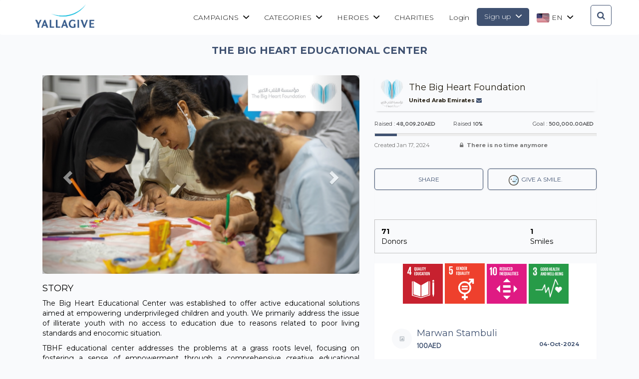

--- FILE ---
content_type: text/html; charset=UTF-8
request_url: https://yallagive.com/en/campaign/The-Big-Heart-Educational-Center-The-Big-Heart-Foundation-50296
body_size: 21981
content:
<!DOCTYPE html>
<html lang="en">
<head>
	<meta charset="utf-8">
	<meta http-equiv="Content-Type" content="text/html; charset=UTF-8"/>
	<meta name="viewport" content="width=device-width, initial-scale=1">

	<!-- CSRF Token -->

	<meta name="csrf-token" content="IKPUedR5QRydiVKXl9hkb1PAaUK73PelUdgSWoL3">
	<meta name="description" content="Want to fundraise or donate to charity? YallaGive is the most trusted Fundraising platform in the Middle East, raise funds online for the charities you care for today.">
	<meta name="keywords" content="Fundraise,Charity,fundraise online,gofundme uae,Emirates Red crescent,Al jalila,1 billion meals,
    uae fundraising,Marathon,Sadaqah,Donate,Crowdfundraise,volunteer,Crowdfunding UAE,هدية العطاء
    ,uae donations,crowdfunding dubai,donation sites,justgiving,Dubai Marathon,Abu Dhabi Marathon,يتبرع,هدية العطاء,الاعمال الخيرية,Gulf for Good
    Dubai fitness,Dubai Run,How to Fundraise UAE,Charity Auction,Fundraise legal"/>
	<meta name="author" content="hello@yallagive.com">
	<link rel="shortcut icon" href="https://yallagive.com/newcdn/img/favicon.png"/>
    <!-- Current locale and alternate locales -->
<title>YallaGive | The Big Heart Educational Center</title>
<meta property="og:locale" content="en_US"/>
<meta property="og:locale:alternate" content="es_ES"/>

<!-- Og Meta Tags -->

<meta property="og:site_name" content="The Big Heart Educational Center | YallaGive"/>
<meta property="og:image" content="https://yallagive.com/images/e834d9a043042849c894ee5317a1d7c1"/>

<meta property="og:title" content="The Big Heart Educational Center | YallaGive"/>
<meta property="og:description" content="The Big Heart Educational Center was established to offer active educational solutions aimed at empowering underprivileged children and youth. We primarily address the issue of illiterate youth with no access to education due to reasons related to poor living standards and enocomic situation. TBHF educational center addresses the problems at a grass roots level, focusing on fostering a sense of empowerment through a comprehensive creative educational approach, incorporating the physical and psychological needs of the youth through family and community-based programs.&amp;nbsp;The center currently includes children and youth from Syria, Comoros Islands, Pakistan, and children and youth from other backgrounds who are not able to access the education system and job market for various reasons.&amp;nbsp;To contribute in supporting the education of TBHEC students:• Meals for a student for a month: 100 AED• Student uniform: 200 AED• Sponsor education for a student for a month: 500 AED• Sponsor education for a student for a year: 7000 AED• Sponsor a classroom (15 students): 105,000 AEDOr you can contribute by donating any other amount."/>
<meta name="twitter:card" content="summary_large_image"/>
<meta name="twitter:image"
      content="https://yallagive.com/images/e834d9a043042849c894ee5317a1d7c1"/>
<meta name="twitter:title" content="The Big Heart Educational Center"/>
<meta name="twitter:description" content="The Big Heart Educational Center was established to offer active educational solutions aimed at empowering underprivileged children and youth. We primarily address the issue of illiterate youth with no access to education due to reasons related to poor living standards and enocomic situation. TBHF educational center addresses the problems at a grass roots level, focusing on fostering a sense of empowerment through a comprehensive creative educational approach, incorporating the physical and psychological needs of the youth through family and community-based programs.&amp;nbsp;The center currently includes children and youth from Syria, Comoros Islands, Pakistan, and children and youth from other backgrounds who are not able to access the education system and job market for various reasons.&amp;nbsp;To contribute in supporting the education of TBHEC students:• Meals for a student for a month: 100 AED• Student uniform: 200 AED• Sponsor education for a student for a month: 500 AED• Sponsor education for a student for a year: 7000 AED• Sponsor a classroom (15 students): 105,000 AEDOr you can contribute by donating any other amount."/>



			<link href="https://yallagive.com/newcdn/css/english.css" rel="stylesheet">
    	<script type="text/javascript">window.$crisp=[];window.CRISP_WEBSITE_ID="6cae1163-c289-42e5-b144-3f26a30b9340";(function(){d=document;s=d.createElement("script");s.src="https://client.crisp.chat/l.js";s.async=1;d.getElementsByTagName("head")[0].appendChild(s);})();</script>

	<link href="https://yallagive.com/newcdn/css/style.css?v=1" rel="stylesheet">
	<link href="https://yallagive.com/newcdn/fonts/stylesheet.css" rel="stylesheet">
	<script src='https://www.google.com/recaptcha/api.js'></script>

	<!-- Google Fonts -->
	<link href='https://fonts.googleapis.com/css?family=Montserrat:300' rel='stylesheet' type='text/css'/>
	<link href='//fonts.googleapis.com/css?family=Raleway:100,600' rel='stylesheet' type='text/css'>
	<link href="https://fonts.googleapis.com/css?family=Montserrat:300,400,700&display=swap" rel="stylesheet">
	<!-- Bootstrap core CSS -->
	<link href="https://yallagive.com/newcdn/bootstrap/css/bootstrap.css" rel="stylesheet" type="text/css"/>
	<link href="https://yallagive.com/newcdn/bootstrap/css/grid-Framework.css" rel="stylesheet" type="text/css"/>
	<!-- Custom styles for this template -->
	<link href="https://yallagive.com/newcdn/css/mainf9e3.css?v=1.1" rel="stylesheet">
	<!-- FONT Awesome CSS -->
	<link href="https://yallagive.com/newcdn/css/font-awesome.min.css" rel="stylesheet">
	<!-- Ionicons -->
	<link href="https://yallagive.com/newcdn/fonts/ionicons/css/ionicons.min.css" rel="stylesheet" type="text/css" />
	<!-- Scripts -->
	<link href="https://cdn.jsdelivr.net/npm/select2@4.1.0-beta.1/dist/css/select2.min.css" rel="stylesheet" />

  <!-- Hotjar Tracking Code for https://yallagive.com/ -->
<script>
  (function(h,o,t,j,a,r){
      h.hj=h.hj||function(){(h.hj.q=h.hj.q||[]).push(arguments)};
      h._hjSettings={hjid:5159563,hjsv:6};
      a=o.getElementsByTagName('head')[0];
      r=o.createElement('script');r.async=1;
      r.src=t+h._hjSettings.hjid+j+h._hjSettings.hjsv;
      a.appendChild(r);
  })(window,document,'https://static.hotjar.com/c/hotjar-','.js?sv=');
</script>

 <!-- Google Tag Manager -->
<script>(function(w,d,s,l,i){w[l]=w[l]||[];w[l].push({'gtm.start':
    new Date().getTime(),event:'gtm.js'});var f=d.getElementsByTagName(s)[0],
    j=d.createElement(s),dl=l!='dataLayer'?'&l='+l:'';j.async=true;j.src=
    'https://www.googletagmanager.com/gtm.js?id='+i+dl;f.parentNode.insertBefore(j,f);
    })(window,document,'script','dataLayer','GTM-ML5PGS7');</script>
    <!-- End Google Tag Manager -->
    <script type="application/ld+json">
        {
          "@context": "https://schema.org/",
          "@type": "WebSite",
          "name": "YallaGive",
          "url": "https://yallagive.com/",
          "potentialAction": {
            "@type": "SearchAction",
            "target": "https://yallagive.com/en/search?q={search_term_string}",
            "query-input": "required name=search_term_string"
          }
        }
        </script>

 <style>

#info-box {
  padding: 50px;
  position: fixed;
  background: #fafafa;
  box-shadow: 3px 3px 3px silver;
  top: 20px;
  right: 20px;
}
#info-box::after {
  content: attr(data-scroll-direction);
}

pre {
  line-height: 250px;
}

.back_to_top {
  position: fixed;
  bottom: 80px;
  right: 40px;
  z-index: 9999;
  width: 30px;
  height: 30px;
  text-align: center;
  line-height: 30px;
  background: #f5f5f5;
  color: #444;
  cursor: pointer;
  border-radius: 2px;
  display: none;
}

.back_to_top:hover {
  background: #e9ebec;
}

.back_to_top-show {
  display: block;
}

    </style>
	<!-- Global site tag (gtag.js) - Google Analytics -->
	<script async src="https://www.googletagmanager.com/gtag/js?id=UA-140904725-1"></script>
	<script>
        window.dataLayer = window.dataLayer || [];
        function gtag(){dataLayer.push(arguments);}
        gtag('js', new Date());

        gtag('config', 'UA-140904725-1');
	</script>

  <!-- Google tag (gtag.js) -->
<script async src="https://www.googletagmanager.com/gtag/js?id=G-G9X98CVP90"></script>
<script>
  window.dataLayer = window.dataLayer || [];
  function gtag(){dataLayer.push(arguments);}
  gtag('js', new Date());

  gtag('config', 'G-G9X98CVP90');
</script>

	

<!-- Google Tag Manager -->
<script>(function(w,d,s,l,i){w[l]=w[l]||[];w[l].push({'gtm.start':
    new Date().getTime(),event:'gtm.js'});var f=d.getElementsByTagName(s)[0],
    j=d.createElement(s),dl=l!='dataLayer'?'&l='+l:'';j.async=true;j.src=
    'https://www.googletagmanager.com/gtm.js?id='+i+dl;f.parentNode.insertBefore(j,f);
    })(window,document,'script','dataLayer','');</script>
    <!-- End Google Tag Manager -->



    <style>
        small, .small {
    font-size: 80% !important;
}

        a.relative.inline-flex.items-center.px-4.py-2.text-sm.font-medium.text-gray-700.bg-white.border.border-gray-300.leading-5.rounded-md.hover\:text-gray-500.focus\:outline-none.focus\:ring.ring-gray-300.focus\:border-blue-300.active\:bg-gray-100.active\:text-gray-700.transition.ease-in-out.duration-150 {
         margin-right: 7px;
        }
        .links1 {
            text-align: center;
            font-size: 18px;
            margin-top: 10px;
         }


        div#a2apage_full_services {
    FLOAT: LEFT;
}
        .col-md-12.giving_main_div {
    padding: 30px;
    background: white;
    box-shadow: 1px 3px 5px -4px;
}
        .giving_item {
            display: flex;
    padding: 7px;
    /* border: 1px solid #e9e9e9; */
    margin-bottom: 9px;
    background: #eff3f8;
    border-radius: 6px;
}
.giving_title {
    padding: 10px 0;
    border-bottom: 1px solid;
    margin-bottom: 14px;
    margin-top: -30px;
}
h3.giving_level_title_hi {
    font-size: 18px;
}
.giving_item_main {
    margin-left: 23px;
    margin-top: 2% !important;
}
.ramdan_btn:hover, a:focus {
    color: #607d8b !important;
    text-decoration: underline;
}
.giving_item_price {
    /* border: 1px solid; */
    padding: 6px;
    /* height: 45px; */
    background: #c5d3e6;
    border-radius: 6px;
    text-align: center;
    width: 110px;
    padding-top: 2%;
    margin-left: 10px;
    height: 53px;
}
.giving_item_main {
    width: 85%;
    font-size: 16px;
    font-weight: 500;
}
        [data-title] {
  outline: red dotted 1px; /*optional styling*/
  font-size: 30px; /*optional styling*/

  position: relative;
  cursor: help;
}
.tab-content > .active
{
    text-align: justify ;
}
[data-title]:hover::before {
  content: attr(data-title);
  position: absolute;
  bottom: -26px;
  display: inline-block;
  padding: 3px 6px;
  border-radius: 2px;
  background: #000;
  color: #fff;
  font-size: 12px;
  font-family: sans-serif;
  white-space: nowrap;
}
[data-title]:hover::after {
  content: '';
  position: absolute;
  bottom: -10px;
  left: 8px;
  display: inline-block;
  color: #fff;
  border: 8px solid transparent;
  border-bottom: 8px solid #000;
}


        .carousel-inner {
            background: #ffff;

        }
        .heart,
        .heart-button {
            cursor: pointer;
            outline: none;
            -webkit-appearance: none;
            -webkit-tap-highlight-color: transparent;
        }
        .heart .heart-flip,
        .heart-button .heart-flip {
            --base: 32px;
            --duration: .6s;
            --active: #ea4673;
            --inactive: #d1d6ee;
            width: var(--base);
            height: calc(var(--base) + var(--base) / 2);
            border-radius: calc(var(--base) / 2) calc(var(--base) / 2) 0 0;
            position: relative;
            -webkit-transform-origin: 50% 66.66%;
            transform-origin: 50% 66.66%;
            -webkit-transform-style: preserve-3d;
            transform-style: preserve-3d;
            -webkit-transform: rotate(var(--rotate, -45deg));
            transform: rotate(var(--rotate, -45deg));
            -webkit-transition: background var(--duration), -webkit-transform var(--duration) ease;
            transition: background var(--duration), -webkit-transform var(--duration) ease;
            transition: background var(--duration), transform var(--duration) ease;
            transition: background var(--duration), transform var(--duration) ease, -webkit-transform var(--duration) ease;
            background: var(--heart-background, var(--inactive));
        }
        .heart .heart-flip:before, .heart .heart-flip:after,
        .heart-button .heart-flip:before,
        .heart-button .heart-flip:after {
            content: '';
            width: calc(var(--base) / 2);
            height: var(--base);
            border-radius: var(--pseudo-border-radius, calc(var(--base) / 2) 0 0 calc(var(--base) / 2));
            position: absolute;
            left: var(--pseudo-left, -50%);
            -webkit-transform-origin: var(--pseudo-origin, 100%) 50%;
            transform-origin: var(--pseudo-origin, 100%) 50%;
            bottom: 0;
            background: var(--heart-background, var(--inactive));
            -webkit-filter: brightness(var(--pseudo-filter, 50%));
            filter: brightness(var(--pseudo-filter, 50%));
            -webkit-transform: translateX(1%) rotateY(var(--pseudo-rotate, 90deg)) translateZ(0);
            transform: translateX(1%) rotateY(var(--pseudo-rotate, 90deg)) translateZ(0);
            -webkit-transition: background var(--duration), -webkit-transform var(--duration) ease, -webkit-filter var(--duration);
            transition: background var(--duration), -webkit-transform var(--duration) ease, -webkit-filter var(--duration);
            transition: background var(--duration), transform var(--duration) ease, filter var(--duration);
            transition: background var(--duration), transform var(--duration) ease, filter var(--duration), -webkit-transform var(--duration) ease, -webkit-filter var(--duration);
        }
        .heart .heart-flip:after,
        .heart-button .heart-flip:after {
            --pseudo-border-radius: 0 calc(var(--base) / 2) calc(var(--base) / 2) 0;
            --pseudo-left: 100%;
            --pseudo-origin: 0;
            -webkit-filter: brightness(var(--pseudo-filter-second, 100%));
            filter: brightness(var(--pseudo-filter-second, 100%));
            -webkit-transform: translateX(-1%) rotateY(var(--pseudo-rotate-second, 0deg)) translateZ(0);
            transform: translateX(-1%) rotateY(var(--pseudo-rotate-second, 0deg)) translateZ(0);
        }
        .heart.active .heart-flip,
        .heart-button.active .heart-flip {
            --rotate: 45deg;
            --pseudo-filter: 100%;
            --pseudo-filter-second: 50%;
            --pseudo-rotate: 0deg;
            --pseudo-rotate-second: 90deg;
            --heart-background: var(--active);
        }

        .heart {
            background: none;
            border: none;
            padding: 0;
            -webkit-transform: scale(var(--button-scale, 1)) translateZ(0);
            transform: scale(var(--button-scale, 1)) translateZ(0);
            -webkit-transition: -webkit-transform .2s;
            transition: -webkit-transform .2s;
            transition: transform .2s;
            transition: transform .2s, -webkit-transform .2s;
        }
        .heart:active {
            --button-scale: .95;
        }

        .heart-button {
            --duration: .4s;
            --color: #404660;
            --color-hover: #2b3044;
            --color-active: #fff;
            --border: #d1d6ee;
            --border-hover: #bbc1e1;
            --border-active: #ea4673;
            --background: #fff;
            --background-active: #ea4673;
            font-family: inherit;
            font-size: 14px;
            line-height: 1.6;
            font-weight: 600;
            padding: 6px 16px;
            border-radius: 7px;
            color: var(--button-color, var(--color));
            border: 1px solid var(--button-border, var(--border));
            background: var(--button-background, var(--background));
            -webkit-transform: scale(var(--button-scale, 1)) translateZ(0);
            transform: scale(var(--button-scale, 1)) translateZ(0);
            -webkit-transition: background var(--duration), border-color var(--duration), color var(--duration), -webkit-transform 0.2s;
            transition: background var(--duration), border-color var(--duration), color var(--duration), -webkit-transform 0.2s;
            transition: background var(--duration), border-color var(--duration), color var(--duration), transform 0.2s;
            transition: background var(--duration), border-color var(--duration), color var(--duration), transform 0.2s, -webkit-transform 0.2s;
        }
        .heart-button .heart-flip {
            --base: 8px;
            --active: #fff;
            --inactive: #bbc1e1;
            display: inline-block;
            vertical-align: top;
            margin: 4px 6px 0 0;
        }
        .heart-button span {
            display: inline-block;
            vertical-align: top;
        }
        .heart-button > span {
            -webkit-transform: translateX(var(--text-x, 4px));
            transform: translateX(var(--text-x, 4px));
            -webkit-transition: -webkit-transform var(--duration);
            transition: -webkit-transform var(--duration);
            transition: transform var(--duration);
            transition: transform var(--duration), -webkit-transform var(--duration);
        }
        .heart-button > span span {
            display: inline-block;
            vertical-align: top;
            opacity: var(--span-opacity, 0);
            -webkit-transform: translateX(var(--span-x, 4px));
            transform: translateX(var(--span-x, 4px));
            -webkit-transition: opacity var(--duration), -webkit-transform var(--duration);
            transition: opacity var(--duration), -webkit-transform var(--duration);
            transition: opacity var(--duration), transform var(--duration);
            transition: opacity var(--duration), transform var(--duration), -webkit-transform var(--duration);
        }
        .heart-button:active {
            --button-scale: .95;
        }
        .heart-button:hover {
            --button-color: var(--color-hover);
            --button-border: var(--border-hover);
        }
        .heart-button.active {
            --text-x: 0;
            --button-color: #405271;
            --button-border: #405271;
            --button-background: #405271;
            color: #ffffff;
            --span-opacity: 1;
            --span-x: 0;
        }

    </style>
	<script>
        window.Laravel = {"csrfToken":"IKPUedR5QRydiVKXl9hkb1PAaUK73PelUdgSWoL3"}	</script>
</head>
<body>
    <!-- Google Tag Manager (noscript) -->
<noscript><iframe src="https://www.googletagmanager.com/ns.html?id=GTM-ML5PGS7"
height="0" width="0" style="display:none;visibility:hidden"></iframe></noscript>
<!-- End Google Tag Manager (noscript) -->


<div style="display: none" class="col-md-12 main-ram-div" style="background: rgb(48 177 251 / 65%) !important;z-index: 99999;margin-bottom:8px;height: 54px;">&quot;The Prophet (pbuh) said, “He is not a believer whose stomach is filled while the neighbor to his side goes hungry.”

    <a class="a_dive" target="_blank" href="https://yallagive.com/en/Ramadan" >Give Back This Ramadan</a>

</div>

<!--mobile menu header start -->
<div class="container-fluid Mb_mnu-header">
<style>
.dropdown-menu
{
    width: 269px;
}
#log-in
{
    height: 36px !important;
    width: 105px !important;;
    margin-top: 6px;

}
</style>
    <div class="row">


        <nav role='navigation' class="">
            <!-- english nav    -->
            <ul class="mob-menu-login english">
                <li class="mob-nav-li">
                    <a href="https://yallagive.com/en">
                        <img width="120" style=" margin-top: 0px; margin-left: 12px; " src="https://yallagive.com/newcdn/img/logo.png" class="responsive"/>
                    </a>
                </li>



                
                    <li class="dropdown logiyuu" style="    margin-top: 13px;float:right;padding: 7px;" id="log-in">
                        <a href="javascript:void(0);" data-toggle="dropdown" style="    padding: 2px 15px; color:#fff !important;" class="">
                            Sign up
                            
                        </a>

                        <!-- DROPDOWN MENU -->
                        <ul class="dropdown-menu arrow-up" role="menu" aria-labelledby="dropdownMenu2" id="signup-dropdown">
                            <li>
                                <a href="https://yallagive.com/en/register" class="text-overflow">
                                    Crowdfundraiser</a>
                            </li>
                            <li>
                                <a href="https://yallagive.com/en/charity-register" class="text-overflow">
                                    Charity </a>
                            </li>
                            <li>
                                <a href="https://yallagive.com/en/company-register" class="text-overflow">
                                    Company</a>
                            </li>
                            <li>
                                <a href="https://yallagive.com/en/donor-register" class="text-overflow">
                                    Donor</a>
                            </li>
                            <li>
                                <a href="https://yallagive.com/en/School-register" class="text-overflow">
                                    School</a>
                            </li>
                        </ul>

                    </li>
                    <li class="hghhj" style="float:right;">
                        <a href="https://yallagive.com/en/user-login">

                            Sign in

                        </a>

                        <!-- DROPDOWN MENU -->
                        <ul class="dropdown-menu arrow-up" role="menu" aria-labelledby="dropdownMenu2">
                            <li>
                                <a href="https://yallagive.com/en/login" class="text-overflow">
                                    Crowdfundraiser </a>
                            </li>
                            <li>
                                <a href="https://yallagive.com/en/charity-login" class="text-overflow">
                                    Charity </a>
                            </li>
                            <li>
                                <a href="https://yallagive.com/en/company-login" class="text-overflow">
                                    Company </a>
                            </li>
                            <li>
                                <a href="https://yallagive.com/en/donor-login" class="text-overflow">
                                    Donor </a>
                            </li>
                            <li>
                                <a href="https://yallagive.com/en/school-login" class="text-overflow">
                                    School</a>
                            </li>
                        </ul>

                    </li>


                
            </ul>
            <!-- english nav  end   -->

            <!-- arabic nav  -->
            <ul class="mob-menu-login arabic">
                
                    <li class="dropdown logiyuu" style="    margin-top: 13px;float:right;padding: 7px;" id="log-in">
                        <a href="javascript:void(0);" data-toggle="dropdown" style="    padding: 2px 15px;color:#fff !important;padding: 7px 15px;" class="">
                            Register
                            <i class="ion-chevron-down margin-lft5"></i>
                        </a>

                        <!-- DROPDOWN MENU -->
                        <ul class="dropdown-menu arrow-up" role="menu" aria-labelledby="dropdownMenu2" id="signup-dropdown">
                            <li>
                                <a href="https://yallagive.com/en/register" class="text-overflow">
                                    Crowdfundraiser</a>
                            </li>
                            <li>
                                <a href="https://yallagive.com/en/charity-register" class="text-overflow">
                                    Charity </a>
                            </li>
                            <li>
                                <a href="https://yallagive.com/en/company-register" class="text-overflow">
                                    Company</a>
                            </li>
                            <li>
                                <a href="https://yallagive.com/en/donor-register" class="text-overflow">
                                    Donor</a>
                            </li>
                            <li>
                                <a href="https://yallagive.com/en/School-register" class="text-overflow">
                                    School</a>
                            </li>
                        </ul>

                    </li>
                    <li class="hghhj" style="float:right;">
                        <a href="https://yallagive.com/en/user-login">
                            Sign in

                        </a>

                        <!-- DROPDOWN MENU -->
                        <ul class="dropdown-menu arrow-up" role="menu" aria-labelledby="dropdownMenu2">
                            <li>
                                <a href="https://yallagive.com/en/login" class="text-overflow">
                                    Crowdfundraiser </a>
                            </li>
                            <li>
                                <a href="https://yallagive.com/en/charity-login" class="text-overflow">
                                    Charity </a>
                            </li>
                            <li>
                                <a href="https://yallagive.com/en/company-login" class="text-overflow">
                                    Company </a>
                            </li>
                            <li>
                                <a href="https://yallagive.com/en/donor-login" class="text-overflow">
                                    Donor </a>
                            </li>
                            <li>
                                <a href="https://yallagive.com/en/school-login" class="text-overflow">
                                    School</a>
                            </li>
                        </ul>

                    </li>


                
                <li class="mob-nav-li width_Ar">
                    <a href="https://yallagive.com/en">
                        <img width="120" style=" margin-top: 0px; margin-left: 12px; " src="https://yallagive.com/newcdn/img/logo.png" class="responsive"/>
                    </a>
                </li>



            </ul>
            <!-- arabic nav  end   -->

            <div id="menuToggle" data-toggle="modal" data-target="#mobile-sidemenu">
                <span></span>
                <span></span>
                <span></span>
                <span></span>
                <span></span>
            </div>
        </nav>

        <!-- Modal  -->
        <div class="modal right fade" id="mobile-sidemenu" tabindex="-1" role="dialog" aria-labelledby="myModalLabel2">
            <div class="modal-dialog" role="document">
                <div class="modal-content">

                    <div class="modal-header">
                        <button type="button" class="close" data-dismiss="modal" aria-label="Close"><span
                                    aria-hidden="true">&times;</span></button>
                        <a class="navbar-brand" href="https://yallagive.com/en" style="display:inline-block;">
                            <img src="https://yallagive.com/newcdn/img/logo.png" class="logo"
                                 style="display:inline-block;width: 165px;"/>
                        </a>
                    </div>

                    <div class="modal-body">
                        <ul class="mob-menu-ul" style="margin-bottom: 0px;">


                        </ul>

                        <ul class="mob-menu-ul">

                            <!-- Langauge section start-->
                    
                    <li class="dropdown lan_class" style="float:right;">

                    <a href="javascript:void(0);" data-toggle="dropdown">
                    <img  src="https://yallagive.com/icon2/united-states.png">
                        en
                        <i class="ion-chevron-down margin-lft5"></i>
                    </a>

     <!-- DROPDOWN MENU -->
     <ul class="dropdown-menu arrow-up" role="menu" aria-labelledby="dropdownMenu2">
         <li>

             <a href="https://yallagive.com/ar/campaign/The-Big-Heart-Educational-Center-The-Big-Heart-Foundation-50296" class="text-overflow">
                <img style="width: 30px;" src="https://yallagive.com/icon2/uae.jpeg">
                 ar</a>
         </li>


     </ul>


 </li>
<!--Langauge section end-->
                            <li>
                                <span><i class="fal fa-home-lg-alt"></i> </span><a href="https://yallagive.com/en">HOME</a><span>
                               <i class="fal fa-home-lg-alt"></i></span>
                            </li>
                            <li class="dropdown">
                                <a class="text-uppercase font-default" href="javascript:void(0);" data-toggle="dropdown">Campaigns
                                 <i class="ion-chevron-down "></i>
                                </a>

                                 <ul class="dropdown-menu arrow-up web-ul" role="menu" aria-labelledby="dropdownMenu2">


                                    <li >
                                        <a href="https://yallagive.com/en/all-campaigns" class="text-overflow">
                                          All Campaigns
                                        </a>
                                    </li>

                                    
                                    
                                    <li >
                                        <a href="https://yallagive.com/en/the-child-fund" class="text-overflow">
                                            The Child Fund
                                        </a>
                                    </li>

                                     
                                    <li>
                                        <a href="https://yallagive.com/en/focp" class="text-overflow">
                                            Friends of Cancer Patients
                                        </a>
                                    </li>
                                    <li>
                                        <a href="https://yallagive.com/en/battle-cancer-2025" class="text-overflow">
                                            Battle Cancer 2025
                                        </a>
                                    </li>
                                    

                                    
                                     <li>
                                        <a href="https://yallagive.com/en/Dubai-Marathon" class="text-overflow">
                                            Dubai Marathon 2026
                                        </a>
                                    </li> 
                                    <li >
                                        <a href="https://yallagive.com/en/Sparkle-Auction-Campaigns" class="text-overflow">
                                            Sparkle Auction
                                        </a>
                                    </li> 

                                    

                                    

                                    </ul>
                            </li>
                                                        <li class="dropdown">
                                <a href="javascript:void(0);" data-toggle="dropdown"
                                 class="text-uppercase font-default">Categories
                                    <i class="ion-chevron-down "></i>
                                </a>

                                <!-- DROPDOWN MENU -->
                                <ul class="dropdown-menu arrow-up web-ul" role="menu" aria-labelledby="dropdownMenu2">

                                                                            <li >
                                            <a style="border: none;" href="https://yallagive.com/en/category/Runs-for-Hope" class="text-overflow">
                                                 Runs for Hope
                                            </a>
                                        </li>
                                                                            <li >
                                            <a style="border: none;" href="https://yallagive.com/en/category/Battle-Cancer" class="text-overflow">
                                                Battle Cancer
                                            </a>
                                        </li>
                                                                            <li >
                                            <a style="border: none;" href="https://yallagive.com/en/category/Children" class="text-overflow">
                                                Children
                                            </a>
                                        </li>
                                                                            <li >
                                            <a style="border: none;" href="https://yallagive.com/en/category/Dubai-Marathon-2026" class="text-overflow">
                                                Dubai Marathon 2026	
                                            </a>
                                        </li>
                                                                            <li >
                                            <a style="border: none;" href="https://yallagive.com/en/category/Education" class="text-overflow">
                                                Education
                                            </a>
                                        </li>
                                                                            <li >
                                            <a style="border: none;" href="https://yallagive.com/en/category/Health-Wellness" class="text-overflow">
                                                Health &amp; Wellness
                                            </a>
                                        </li>
                                                                            <li >
                                            <a style="border: none;" href="https://yallagive.com/en/category/Health" class="text-overflow">
                                                Health/ Medical 

                                            </a>
                                        </li>
                                                                            <li >
                                            <a style="border: none;" href="https://yallagive.com/en/category/Ramadan-2025" class="text-overflow">
                                                Ramadan 2025
                                            </a>
                                        </li>
                                                                            <li >
                                            <a style="border: none;" href="https://yallagive.com/en/category/the-child-fund" class="text-overflow">
                                                the child fund
                                            </a>
                                        </li>
                                                                            <li >
                                            <a style="border: none;" href="https://yallagive.com/en/category/Water" class="text-overflow">
                                                Water &amp; Sanitation
                                            </a>
                                        </li>
                                                                            <li >
                                            <a style="border: none;" href="https://yallagive.com/en/category/Zakat" class="text-overflow">
                                                Zakat
                                            </a>
                                        </li>
                                    


                                </ul><!-- DROPDOWN MENU -->

                            </li><!-- Categories -->
                                                <li class="dropdown">
                            <a href="javascript:void(0);" data-toggle="dropdown"  class="text-uppercase font-default" href="https://yallagive.com/en/fundraising-heros"> Heroes
                                <i class="ion-chevron-down margin-lft5"></i>
                            </a>
                             <!-- DROPDOWN MENU -->
                             <ul class="dropdown-menu arrow-up web-ul" role="menu" aria-labelledby="dropdownMenu2">

                                    <li >
                                        <a href="https://yallagive.com/en/fundraising-heros" class="text-overflow">
                                            Fundraising Heroes

                                        </a>
                                    </li>
                                    <li >
                                        <a href="https://yallagive.com/en/Fundraiser-of-Month" class="text-overflow">
                                            Fundraisers of the Month
                                        </a>
                                    </li>
                                    <li >
                                        <a href="https://yallagive.com/en/blogs" class="text-overflow">
                                            Blogs
                                        </a>
                                    </li>
                                    <li >
                                        <a href="https://yallagive.com/en/media-coverage" class="text-overflow">
                                            Media Coverage
                                        </a>
                                    </li>

                            </ul><!-- DROPDOWN MENU -->

                        </li>
                                                        <li>
                                <a class="text-uppercase font-default" href="https://yallagive.com/en/all-charity-members">Charities</a>
                            </li>
                                                        <li>
                                <a href="https://yallagive.com/en/seasonal">Seasonal</a>
                            </li>
                            <li>
                                <a href="https://yallagive.com/en/about-us">About us</a>
                            </li>
                            <li>
                                <a href="https://yallagive.com/en/contact-us">Contact us</a>
                            </li>



                            <form action="https://yallagive.com/en/search" method="get" style="display:inline;position:relative;">
                                <input type="text" class="inputt error" name="q" value="" pattern=".{2,}"  placeholder="Search" title="Search" data-validation="length" style="/* border-color: rgb(185, 74, 72); */display: inline-block;height: 34px;width: 100% !important;background-color: #150202;">
                                <input type="submit" value="" style="border:none;top: -4px;background-position: 95% 50% !important;position: absolute;left: -9px;width: 20px;background: transparent;left: 90%;right: 0px;background-image: url(https://yallagive.com/newcdn/img/search3.png) !important;background-repeat: no-repeat !important;">
                            </form>



                        </ul>


                    </div>

                </div><!-- modal-content -->
            </div><!-- modal-dialog -->
        </div><!-- modal -->
    </div>
</div>
<!--mobile menu header end -->


<div class="navbar navbar-inverse navbar-px padding-top-10 padding-bottom-10 pc_menu">
    <div class="container">

         <!--english menu header start -->
        <div class="english">
            <div class="navbar-header">
                <button type="button" class="navbar-toggle" data-toggle="collapse" data-target=".navbar-collapse"
                        style="display:none;">


                    <span class="icon-bar"></span>
                    <span class="icon-bar"></span>
                    <span class="icon-bar"></span>
                </button>
                <a class="navbar-brand" href="https://yallagive.com/en" style="display:inline-block;">
                    <img src="https://yallagive.com/newcdn/img/logo.png" class="logo" style="padding-right: 0px !important;display:inline-block;width: 119px;margin-top: -7px;"
                         width="110"/>
                </a>


            </div>

            <!-- navbar-header -->

            <div class="">



                <ul class="nav navbar-nav navbar-right" >

                    <li>

                    </li>
                    <a href="javascript:void(0)" id="search_id_en" class="search-open">
                        <i class="fa fa-search"></i>
                    </a>
                    <li style="visibility:hidden;display:none;">

                    </li>

                    <li class="dropdown">
                        <a class="text-uppercase font-default" href="javascript:void(0);" data-toggle="dropdown"
                         >Campaigns
                         <i class="ion-chevron-down margin-lft5"></i>
                        </a>

                         <ul class="dropdown-menu arrow-up web-ul" role="menu" aria-labelledby="dropdownMenu2">


                            <li >
                                <a href="https://yallagive.com/en/all-campaigns" class="text-overflow">
                                  All Campaigns
                                </a>
                            </li>
                            
                            <li >
                                <a href="https://yallagive.com/en/Dubai-Marathon" class="text-overflow">
                                    Dubai Marathon 2026
                                </a>
                            </li> 
                            
                            <li >
                                <a href="https://yallagive.com/en/the-child-fund" class="text-overflow">
                                    The Child Fund
                                </a>
                            </li>

                             
                           <li>
                                <a href="https://yallagive.com/en/focp" class="text-overflow">
                                    Friends of Cancer Patients
                                </a>
                            </li>
                            <li>
                                <a href="https://yallagive.com/en/battle-cancer-2025" class="text-overflow">
                                    Battle Cancer 2025
                                </a>
                            </li>
                            

                            
                            

                            <li >
                                <a href="https://yallagive.com/en/Sparkle-Auction-Campaigns" class="text-overflow">
                                    Sparkle Auction
                                </a>
                            </li> 

                          

                              


                            </ul>
                    </li>

                                            <li class="dropdown">
                            <a href="javascript:void(0);" data-toggle="dropdown"
                             class="text-uppercase font-default">Categories
                                <i class="ion-chevron-down margin-lft5"></i>
                            </a>

                            <!-- DROPDOWN MENU -->
                            <ul class="dropdown-menu arrow-up web-ul" role="menu" aria-labelledby="dropdownMenu2">

                                                                    <li >
                                        <a href="https://yallagive.com/en/category/Runs-for-Hope" class="text-overflow">
                                             Runs for Hope
                                        </a>
                                    </li>
                                                                    <li >
                                        <a href="https://yallagive.com/en/category/Battle-Cancer" class="text-overflow">
                                            Battle Cancer
                                        </a>
                                    </li>
                                                                    <li >
                                        <a href="https://yallagive.com/en/category/Children" class="text-overflow">
                                            Children
                                        </a>
                                    </li>
                                                                    <li >
                                        <a href="https://yallagive.com/en/category/Dubai-Marathon-2026" class="text-overflow">
                                            Dubai Marathon 2026	
                                        </a>
                                    </li>
                                                                    <li >
                                        <a href="https://yallagive.com/en/category/Education" class="text-overflow">
                                            Education
                                        </a>
                                    </li>
                                                                    <li >
                                        <a href="https://yallagive.com/en/category/Health-Wellness" class="text-overflow">
                                            Health &amp; Wellness
                                        </a>
                                    </li>
                                                                    <li >
                                        <a href="https://yallagive.com/en/category/Health" class="text-overflow">
                                            Health/ Medical 

                                        </a>
                                    </li>
                                                                    <li >
                                        <a href="https://yallagive.com/en/category/Ramadan-2025" class="text-overflow">
                                            Ramadan 2025
                                        </a>
                                    </li>
                                                                    <li >
                                        <a href="https://yallagive.com/en/category/the-child-fund" class="text-overflow">
                                            the child fund
                                        </a>
                                    </li>
                                                                    <li >
                                        <a href="https://yallagive.com/en/category/Water" class="text-overflow">
                                            Water &amp; Sanitation
                                        </a>
                                    </li>
                                                                    <li >
                                        <a href="https://yallagive.com/en/category/Zakat" class="text-overflow">
                                            Zakat
                                        </a>
                                    </li>
                                



                            </ul><!-- DROPDOWN MENU -->

                        </li><!-- Categories -->
                    
                    <li class="dropdown">
                        <a href="javascript:void(0);" data-toggle="dropdown"  class="text-uppercase font-default" href="https://yallagive.com/en/fundraising-heros"> Heroes
                            <i class="ion-chevron-down margin-lft5"></i>
                        </a>
                         <!-- DROPDOWN MENU -->
                         <ul class="dropdown-menu arrow-up web-ul" role="menu" aria-labelledby="dropdownMenu2">

                                <li >
                                    <a href="https://yallagive.com/en/fundraising-heros" class="text-overflow">

                                        Fundraising Heroes
                                    </a>
                                </li>
                                <li >
                                    <a href="https://yallagive.com/en/Fundraiser-of-Month" class="text-overflow">

                                        Fundraisers of the Month
                                    </a>
                                </li>
                                <li >
                                    <a href="https://yallagive.com/en/blogs" class="text-overflow">

                                        Blogs
                                    </a>
                                </li>
                                <li >
                                    <a href="https://yallagive.com/en/media-coverage" class="text-overflow">
                                        Media Coverage
                                    </a>
                                </li>
                        </ul><!-- DROPDOWN MENU -->

                    </li>

                    <li>
                        <a class="text-uppercase font-default" href="https://yallagive.com/en/all-charity-members">CHARITIES</a>
                    </li>

                    <!--    <li >-->
                    <!--        <a class="text-uppercase font-default" href="--><!--how-it-works">--><!--</a>-->
                    <!--    </li>-->
                    <!--    <li>-->
                    <!--        <a class="text-uppercase font-default" href="--><!--how-it-works">--><!--</a>-->
                    <!--    </li>-->


                     <!-- Langauge section start-->
 
 <li class="dropdown lan_class" style="float:right;">

     <a href="javascript:void(0);" data-toggle="dropdown">
        <img  src="https://yallagive.com/icon2/united-states.png">
         en
         <i class="ion-chevron-down margin-lft5"></i>
     </a>

     <!-- DROPDOWN MENU -->
     <ul class="dropdown-menu arrow-up" role="menu" aria-labelledby="dropdownMenu2">
         <li>

             <a href="https://yallagive.com/ar/campaign/The-Big-Heart-Educational-Center-The-Big-Heart-Foundation-50296" class="text-overflow">
                <img style="width: 30px;" src="https://yallagive.com/icon2/uae.jpeg">
                 ar</a>
         </li>


     </ul>


 </li>
<!--Langauge section end-->
                        <li class="dropdown" style="float:right;" id="log-in">
                            <a href="javascript:void(0);" data-toggle="dropdown" style="padding: 7px 15px;color:#fff !important;"
                               class="">
                                Sign up
                                <i class="ion-chevron-down margin-lft5"></i>
                            </a>

                            <!-- DROPDOWN MENU -->
                            <ul class="dropdown-menu arrow-up" role="menu" aria-labelledby="dropdownMenu2"
                                id="signup-dropdown">
                                <li>
                                    <a href="https://yallagive.com/en/register" class="text-overflow">
                                        Crowdfundraiser</a>
                                </li>
                                <li>
                                    <a href="https://yallagive.com/en/charity-register" class="text-overflow">
                                        Charity</a>
                                </li>
                                <li>
                                    <a href="https://yallagive.com/en/company-register" class="text-overflow">
                                        Company</a>
                                </li>
                                <li>
                                    <a href="https://yallagive.com/en/donor-register" class="text-overflow">
                                        Donor</a>
                                </li>
                                <li>
                                    <a href="https://yallagive.com/en/School-register" class="text-overflow">
                                       School</a>
                                </li>
                            </ul>

                        </li>

                        <li  style="float:right;">
                            <a href="https://yallagive.com/en/user-login">

                                Login

                            </a>

                            <!-- DROPDOWN MENU -->
                            <ul class="dropdown-menu arrow-up" role="menu" aria-labelledby="dropdownMenu2">
                                <li>
                                    <a href="https://yallagive.com/en/login" class="text-overflow">
                                        Crowdfundraiser</a>
                                </li>
                                <li>
                                    <a href="https://yallagive.com/en/charity-login" class="text-overflow">
                                        Charity</a>
                                </li>
                                <li>
                                    <a href="https://yallagive.com/en/company-login" class="text-overflow">
                                        Company</a>
                                </li>
                                <li>
                                    <a href="https://yallagive.com/en/donor-login" class="text-overflow">
                                        Donor</a>
                                </li>
                                <li>
                                    <a href="https://yallagive.com/en/school-login" class="text-overflow">
                                        School</a>
                                </li>
                            </ul>


                        </li>


                                    </ul>

            </div><!--/.navbar-collapse -->

        </div>
        <!--english menu header end -->



    <!--english menu header start -->
        <div class="arabic">
            <div class="navbar-header">
                <button type="button" class="navbar-toggle" data-toggle="collapse" data-target=".navbar-collapse"
                        style="display:none;">


                    <span class="icon-bar"></span>
                    <span class="icon-bar"></span>
                    <span class="icon-bar"></span>
                </button>
                <a class="navbar-brand" href="https://yallagive.com/en" style="display:inline-block;">
                    <img src="https://yallagive.com/newcdn/img/logo.png" class="logo" style="padding-right: 0px !important;display:inline-block;width: 119px;margin-top: -7px;margin-left: 20px;"
                         width="110"/>
                </a>


            </div>

            <div class="">

                <!-- <form action="" method="post" id="alg_currency_selector" >


                <select name="country" id="alg_currency_select" class="alg_currency_select" onchange="this.form.submit()" >

                <option id="country" value="United Aram Emirates" selected="selected"> <img src="https://www.countryflags.io//flat/32.png"></option>

                <option id="country" value="other" ><img src="https://www.countryflags.io//flat/32.png"></option>

                </select>
                </form> !-->


                <ul class="nav navbar-nav navbar-right float_left" >

                    <a href="javascript:void(0)" id="searh_box" class="search-open float_left">
                        <i class="fa fa-search"></i>
                    </a>
                    <li style="visibility:hidden;display:none;">

                    </li>

                     <!-- Langauge section start-->
                    
                    <li class="dropdown lan_class" style="float:left;">

                        <a href="javascript:void(0);" data-toggle="dropdown">
                            <img style="width: 30px;" src="https://yallagive.com/icon2/uae.jpeg">
                            en
                            <i class="ion-chevron-down margin-lft5"></i>
                        </a>

                        <!-- DROPDOWN MENU -->
                        <ul class="dropdown-menu arrow-up" role="menu" aria-labelledby="dropdownMenu2">
                            <li>

                                <a href="https://yallagive.com/ar/campaign/The-Big-Heart-Educational-Center-The-Big-Heart-Foundation-50296" class="text-overflow">
                                <img  src="https://yallagive.com/icon2/united-states.png">
                                    ar</a>
                            </li>


                        </ul>


                    </li>
                    <!--Langauge section end-->
                                                           <li>
                        <a class="text-uppercase font-default" href="https://yallagive.com/en/all-campaigns">Campaigns</a>
                    </li>
                    <li class="dropdown">
                        <a href="javascript:void(0);" data-toggle="dropdown"  class="text-uppercase font-default" href="https://yallagive.com/en/fundraising-heros">Heroes
                            <i class="ion-chevron-down margin-lft5"></i>
                        </a>
                         <!-- DROPDOWN MENU -->
                         <ul class="dropdown-menu arrow-up web-ul" role="menu" aria-labelledby="dropdownMenu2">

                                <li >
                                    <a href="https://yallagive.com/en/fundraising-heros" class="text-overflow">

                                        Fundraising Heroes
                                    </a>
                                </li>
                                <li >
                                    <a href="https://yallagive.com/en/Fundraiser-of-Month" class="text-overflow">

                                        Fundraisers of the Month
                                    </a>
                                </li>
                                <li >
                                    <a href="https://yallagive.com/en/blogs" class="text-overflow">
                                        Blogs

                                    </a>
                                </li>
                        </ul><!-- DROPDOWN MENU -->

                    </li>
                    <li>
                        <a class="text-uppercase font-default" href="https://yallagive.com/en/all-charity-members">Charities</a>
                    </li>

                                            <li class="dropdown">
                            <a href="javascript:void(0);" data-toggle="dropdown" class="text-uppercase font-default">Categories
                                <i
                                        class="ion-chevron-down margin-lft5"></i>
                            </a>

                            <!-- DROPDOWN MENU -->
                            <ul class="dropdown-menu arrow-up web-ul" role="menu" aria-labelledby="dropdownMenu2">

                                                                    <li >
                                        <a href="https://yallagive.com/en/category/Runs-for-Hope" class="text-overflow">
                                             Runs for Hope
                                        </a>
                                    </li>
                                                                    <li >
                                        <a href="https://yallagive.com/en/category/Battle-Cancer" class="text-overflow">
                                            Battle Cancer
                                        </a>
                                    </li>
                                                                    <li >
                                        <a href="https://yallagive.com/en/category/Children" class="text-overflow">
                                            الأطفال
                                        </a>
                                    </li>
                                                                    <li >
                                        <a href="https://yallagive.com/en/category/Dubai-Marathon-2026" class="text-overflow">
                                            Dubai Marathon 2026
                                        </a>
                                    </li>
                                                                    <li >
                                        <a href="https://yallagive.com/en/category/Education" class="text-overflow">
                                            التعليم
                                        </a>
                                    </li>
                                                                    <li >
                                        <a href="https://yallagive.com/en/category/Health-Wellness" class="text-overflow">
                                            Health &amp; Wellness
                                        </a>
                                    </li>
                                                                    <li >
                                        <a href="https://yallagive.com/en/category/Health" class="text-overflow">
                                            الصحة/ الطب
                                        </a>
                                    </li>
                                                                    <li >
                                        <a href="https://yallagive.com/en/category/Ramadan-2025" class="text-overflow">
                                            Ramadan 2025
                                        </a>
                                    </li>
                                                                    <li >
                                        <a href="https://yallagive.com/en/category/the-child-fund" class="text-overflow">
                                            the child fund
                                        </a>
                                    </li>
                                                                    <li >
                                        <a href="https://yallagive.com/en/category/Water" class="text-overflow">
                                            المياه والصرف الصحي
                                        </a>
                                    </li>
                                                                    <li >
                                        <a href="https://yallagive.com/en/category/Zakat" class="text-overflow">
                                            الزكاة
                                        </a>
                                    </li>
                                



                            </ul><!-- DROPDOWN MENU -->

                        </li><!-- Categories -->
                    
                    
                    <li class="" >
                        <a href="https://yallagive.com/en/user-login">

                            Sign in

                        </a>

                        <!-- DROPDOWN MENU -->
                        <ul class="dropdown-menu arrow-up" role="menu" aria-labelledby="dropdownMenu2">
                            <li>
                                <a href="https://yallagive.com/en/login" class="text-overflow">
                                    Crowdfundraiser</a>
                            </li>
                            <li>
                                <a href="https://yallagive.com/en/charity-login" class="text-overflow">
                                    Charity</a>
                            </li>
                            <li>
                                <a href="https://yallagive.com/en/company-login" class="text-overflow">
                                    Company</a>
                            </li>
                            <li>
                                <a href="https://yallagive.com/en/donor-login" class="text-overflow">
                                    Donor</a>
                            </li>
                            <li>
                                <a href="https://yallagive.com/en/school-login" class="text-overflow">
                                    School</a>
                            </li>
                        </ul>


                    </li>
                        <li class="dropdown" id="log-in">
                            <a href="javascript:void(0);" data-toggle="dropdown" style="padding: 7px 15px; color:#fff !important;"
                               class="">
                                Register

                                <i class="ion-chevron-down margin-lft5"></i>
                            </a>

                            <!-- DROPDOWN MENU -->
                            <ul class="dropdown-menu arrow-up" role="menu" aria-labelledby="dropdownMenu2"
                                id="signup-dropdown">
                                <li>
                                    <a href="https://yallagive.com/en/register" class="text-overflow">
                                        Crowdfundraiser</a>
                                </li>
                                <li>
                                    <a href="https://yallagive.com/en/charity-register" class="text-overflow">
                                        Charity</a>
                                </li>
                                <li>
                                    <a href="https://yallagive.com/en/company-register" class="text-overflow">
                                        Company</a>
                                </li>
                                <li>
                                    <a href="https://yallagive.com/en/donor-register" class="text-overflow">
                                        Donor</a>
                                </li>
                                <li>
                                    <a href="https://yallagive.com/en/School-register" class="text-overflow">
                                        School</a>
                                </li>
                            </ul>

                        </li>

                    
                </ul>

            </div><!--/.navbar-collapse -->

            <!-- navbar-header -->



        </div>
    <!--english menu header end -->


    </div>
</div>




<div class="searching">


    <div class="search-inline" id="search_inline_new">
        <form method="get" action="https://yallagive.com/en/search">
            <input type="text" name="q" class="form-control" pattern=".{2,}"  title="2 characters minimum" placeholder="Search " autocomplete="off" required>
            <button type="submit">
                <i class="fa fa-search"></i>
            </button>
            <a href="javascript:void(0)" class="search-close">
                <i class="fa fa-times"></i>
            </a>
        </form>
    </div>

</div>

<script>

    var sp = document.querySelector('.search-open');
    var searchbar = document.querySelector('.search-inline');
    var shclose = document.querySelector('.search-close');
    function changeClass() {
        debugger;
        searchbar.classList.add('search-visible');
    }
    function closesearch() {
        searchbar.classList.remove('search-visible');
    }
    sp.addEventListener('click', changeClass);
    shclose.addEventListener('click', closesearch);

</script>








   <!-- Google Tag Manager (noscript) -->
<noscript><iframe src="https://www.googletagmanager.com/ns.html?id="
    height="0" width="0" style="display:none;visibility:hidden"></iframe></noscript>
    <!-- End Google Tag Manager (noscript) -->





    <div class="container">
        <div class="wrap-jumbotron position-relative">
                        <h2 class="title-site">  The Big Heart Educational Center
            </h2>


        </div>

                    <div class=" main-se" style="    margin-top: 39px;" id="pageload">

            <!-- Col MD -->
            <div class="col-md-7 margin-bottom-20">

                <div class="text-center margin-bottom-20">


                    <div id="carousel-example-generic" class="carousel slide" data-interval="false"
                         data-ride="carousel">

                        <!-- Wrapper for slides -->
                        <div class="carousel-inner" role="listbox">
                            
                            
                                                            <div class="product_detail_image item active">
                                    <img src="https://yallagive.com/images/e834d9a043042849c894ee5317a1d7c1" alt="...">
                                </div>
                                                        

                        </div>
                        <!-- Controls -->
                                                <a class="left carousel-control" href="#carousel-example-generic" role="button" data-slide="prev">
                            <span class="glyphicon glyphicon-chevron-left" aria-hidden="true"></span>
                            <span class="sr-only">Previous</span>
                          </a>
                          <a class="right carousel-control" href="#carousel-example-generic" role="button" data-slide="next">
                            <span class="glyphicon glyphicon-chevron-right" aria-hidden="true"></span>
                            <span class="sr-only">Next</span>
                          </a>
                          
                    </div>

                    <div class="show-mobile">

                        <div class="col-md-12 detail_manse">
                            <a target="_blank"
                               href="https://yallagive.com/en/charity/the-big-heart-foundation2">
                                <div style="display:inline-block;">

                                    <img class="img-circle center-block"
                                         src="https://yallagive.com/avatar/1580215455.png"
                                         style="display:inline-block !important;" width="60" height="60">

                                </div>
                            </a>


                            <h4 class="media-heading heading3">
                                The Big Heart Foundation
                                                                <div class="detail-title">United Arab Emirates
                                        <a href="#" title="Contact the Organizer" data-toggle="modal"
                                           data-target="#sendEmail">
                                            <i class="fa fa-envelope myicon-right"></i>
                                        </a>
                                </div>

                            </h4>

                        </div>


                        <div class="btn-group btn-block margin-bottom-20 " style="margin-top:10px;">
                                                        

                        </div>


                    </div>

                </div>





                <div class="tab-content">
                    <div role="tabpanel" class="tab-pane fade in active description wordBreak" id="desc"
                         style="color:#000 !important;">
                        <h4 style="text-transform: uppercase;width:100%" class="float_rightar12 text-align_right ">

                                                  Story

                         
                    </h4>


                        <p>The Big Heart Educational Center was established to offer active educational solutions aimed at empowering underprivileged children and youth. We primarily address the issue of illiterate youth with no access to education due to reasons related to poor living standards and enocomic situation. </p><p>TBHF educational center addresses the problems at a grass roots level, focusing on fostering a sense of empowerment through a comprehensive creative educational approach, incorporating the physical and psychological needs of the youth through family and community-based programs.&nbsp;</p><p>The center currently includes children and youth from Syria, Comoros Islands, Pakistan, and children and youth from other backgrounds who are not able to access the education system and job market for various reasons.&nbsp;</p><p>To contribute in supporting the education of TBHEC students:</p><p>• Meals for a student for a month: 100 AED</p><p>• Student uniform: 200 AED</p><p>• Sponsor education for a student for a month: 500 AED</p><p>• Sponsor education for a student for a year: 7000 AED</p><p>• Sponsor a classroom (15 students): 105,000 AED</p><p>Or you can contribute by donating any other amount.</p>






                        


                        <h4 style="text-transform: uppercase;
                        width: 100%;
                        margin: 30px 0;
                        font-size: 18px;
                        border-bottom: 1px solid #40527117;
                        font-weight: 600;
                        color: #405271;
                        padding: 20px 0;" class="float_rightar12 text-align_right">updates
                        </h4>
                        
                        <span class="float_rightar12">No results have been found</span>

                                        
                    
                    </div>

                </div>



            </div><!-- /COL MD -->

            <div class="col-md-5">


                <!-- Start Panel -->
                <div class="panel panel-default">
                    <div class="panel-body">


                        <div class="col-md-12 detail_manse">
                            <a target="_blank"
                               href="https://yallagive.com/en/charity/the-big-heart-foundation2">
                                <div style="display:inline-block;">

                                    <img class="img-circle center-block"
                                         src="https://yallagive.com/avatar/1580215455.png"
                                         style="display:inline-block !important;" width="60" height="60">

                                </div>
                            </a>


                            <h4 class="media-heading heading3">
                                The Big Heart Foundation


                                                                <div class="detail-title">United Arab Emirates

                                        <a href="#" title="Contact the Organizer" data-toggle="modal"
                                           data-target="#sendEmail">
                                            <i class="fa fa-envelope myicon-right"></i>
                                        </a>


                                </div>

                            </h4>

                        </div>


                        <br>
                        <div style="color: rgba(75,76,79,1);margin-top:10px;">



                            <br>
                                                    </div>


                        <div>
                                                        <div class="btn-block margin-zero" style="line-height: inherit;color:rgba(75,76,79,1);">


                                <div class="row" style="margin-top:10px;">
                                    <div class="col-md-4 text-align_right">

                                        <div style="display:none;">
                                        </div>

                                                                                <small>
                                        Raised : <strong class="font-default float_left_ar">48,009.20AED </strong>
                                        </small>
                                        
                                    </div>

                                                                        <div class="col-md-4 text-align_right">
                                        <small>Raised<strong class="font-default float_left_ar">

                                            10%</strong>
                                        </small>
                                    </div>
                                
                                    <div class="col-md-4 text-align_right">
                                        <small>Goal : <strong class="font-default float_left_ar">500,000.00AED</strong>
                                        </small>
                                    </div>
                                </div>

                            </div>


                            <span class="progress margin-top-10 margin-bottom-10" style="margin-top:10px;">
					<span class="percentage" style="width:10% !important;" aria-valuemin="0" aria-valuemax="100"
                          role="progressbar"></span>
                                                    <span id="percentage12" class="percentage1"

             style="width:0% !important;"
             aria-valuemin="0" aria-valuemax="100"
                  role="progressbar">
                </span>

                                <br>

				</span>
                <small id="percentage12_text" style="display:none">Offline Donation
                    <strong class="font-default float_left_ar">AED 
                    </strong></small>

                 

        </span>
                            <small class="btn-block margin-bottom-10 text-muted">
                            </small>
                        </div>


                        <small class="media-heading text-muted btn-block margin-zero ">
                        </small>
                        <div class="row float_rightarmob" style="margin-top:10px;">
                            <small class="media-heading text-muted btn-block margin-zero ">
                                <div class="col-md-6 text-align_right" style="width: 155px;">

                                   <span class="float_rightar12">
                                                                        Created   </span>
                                                                            Jan 17, 2024
                                                                                         </div>

                                <div class="col-md-6">
                                    <p class="margin-zero text-center"
                                       data-date="Dec 31, 2024">

                                        
                                            <i class="fa fa-lock myicon-right"></i>
                                            <strong>There is no time anymore</strong>

                                        
                                    </p>
                                </div>
                            </small>

                        </div>
                    </div><!-- End Panel -->


                    <div class="btn-group btn-block margin-bottom-20 " style="margin-top:10px;">
                                            </div>


                    <div onclick="giveasmile2()" style="
    margin-top:2%;
width:49% !important;
cursor: pointer;
display:inline-block !important;float:right;
padding-bottom: 10px;
    text-transform: uppercase;
    padding:12px;
  padding-left: 20px;
    padding-right: 20px;
width:100%; border:solid 1px rgba(64,82,113,1); border-radius:5px;background:transparent;box-shadow: rgba(0,0,0,0.2) 0 0 3px; ">
                        <div style="padding:12ompx;text-align:center;font-family: Montserrat;
    font-style: normal;
    font-weight: normal;
    font-size: 12px;

    color: rgba(64,82,113,1);">

                            <img src="https://yallagive.com/newcdn/img/smile.png" width="20" style="    position: absolute;
    margin-left: -25px;">

                            Give a Smile.
                        </div>
                    </div>

                    <div data-toggle="modal" data-target="#embedModal" style="
    margin-top:2%;
margin-right:2%;
width:49% !important;
display:inline-block !important;float:right;
padding-bottom: 10px;
    text-transform: uppercase;
    padding:12px;
    padding-left: 40px;
    padding-right: 40px;
width:100%; border:solid 1px rgba(64,82,113,1); border-radius:5px;background:transparent;box-shadow: rgba(0,0,0,0.2) 0 0 3px; ">
                        <div style="padding:12ompx;text-align:center;font-family: Montserrat;
    font-style: normal;
    font-weight: normal;
    font-size: 12px;
    color: rgba(64,82,113,1);">
                            Share
                        </div>
                    </div>
                    

                    <div class="col-md-12" style="margin-top:30px;color:#000 !important;     border: 1px solid #c1c1c1;
    padding: 13px;
    margin-top: 59px;
    color: #000 !important;">

                        <div class="row">

                                <div class="col-md-4 col-xs-6">
                                <div style="font-weight:bold;"> 71 </div>
                                Donors
                            </div>

                            <div class="col-md-4 col-xs-6">

                            </div>

                            <div class="col-md-4">
                                <div id="smile_count" style="font-weight:bold;">1</div>
                                Smiles
                            </div>
                        </div>


                    </div>

                                        <!-- Start Panel -->

                    <div>
                    </div>
                                                            <!-- Start Panel -->
                                        <div class="panel panel-default panel-transparent">
                        <div class="panel-body">
                            <div class="media none-overflow">

                                <div class="media-body text-center">


                                    <div style="background:#fff; ">
                                        <div style="margin-top:20px;">
                                                                                                                                          
                                                                                        
                                            <img src="https://yallagive.com/images/gols-cate/sdg-en-04.png" width="80">


                                            
                                            <img src="https://yallagive.com/images/gols-cate/sdg-en-05.png" width="80">


                                            
                                            <img src="https://yallagive.com/images/gols-cate/sdg-en-10.png" width="80">


                                            
                                            <img src="https://yallagive.com/images/gols-cate/3l.png" width="80">


                                            



                                        </div>
                                        <br>

                                        <ul class="list-group" id="listDonations" style="overflow-y: scroll; padding: 20px;max-height: 300px;">

                                            

<li class="list-group-item">
    <div class="media">
       <div class="media-left">
           <img class="media-object img-circle imgDonations" src="https://yallagive.com/avatar/default.jpg"  width="40" height="40">
       </div>
       <div class="media-body" style="text-align:left;">
         <h4 class="media-heading">Marwan Stambuli</h4>
         <span class="btn-block recent-donation-amount font-default" >

                        100AED
                                        <div style="font-size: 11px;display:inline-block;float:right;">04-Oct-2024</div>
                         </span><br>

         
                    </div>
 </div>
</li>

                                            

<li class="list-group-item">
    <div class="media">
       <div class="media-left">
           <img class="media-object img-circle imgDonations" src="https://yallagive.com/avatar/default.jpg"  width="40" height="40">
       </div>
       <div class="media-body" style="text-align:left;">
         <h4 class="media-heading">Anonymous</h4>
         <span class="btn-block recent-donation-amount font-default" >

                        100AED
                                        <div style="font-size: 11px;display:inline-block;float:right;">29-Aug-2024</div>
                         </span><br>

         
                    </div>
 </div>
</li>

                                            

<li class="list-group-item">
    <div class="media">
       <div class="media-left">
           <img class="media-object img-circle imgDonations" src="https://yallagive.com/avatar/default.jpg"  width="40" height="40">
       </div>
       <div class="media-body" style="text-align:left;">
         <h4 class="media-heading">Fakhera Al Mansoori</h4>
         <span class="btn-block recent-donation-amount font-default" >

                        200AED
                                        <div style="font-size: 11px;display:inline-block;float:right;">13-Jun-2024</div>
                         </span><br>

         
         <a target="_blank" href="https://yallagive.com/en/campaign/Join-the-Eid-Charity-Initiative-Collaboration-with-BEEAH-and-Big-Heart-Foundation-26910">
            fundraising campaign of Join the Eid Charity Initiative: Collaboration with BEEAH and Big Heart Foundation</a>           </div>
 </div>
</li>

                                            

<li class="list-group-item">
    <div class="media">
       <div class="media-left">
           <img class="media-object img-circle imgDonations" src="https://yallagive.com/avatar/default.jpg"  width="40" height="40">
       </div>
       <div class="media-body" style="text-align:left;">
         <h4 class="media-heading">Anonymous</h4>
         <span class="btn-block recent-donation-amount font-default" >

                        100AED
                                        <div style="font-size: 11px;display:inline-block;float:right;">13-Jun-2024</div>
                         </span><br>

         
         <a target="_blank" href="https://yallagive.com/en/campaign/Join-the-Eid-Charity-Initiative-Collaboration-with-BEEAH-and-Big-Heart-Foundation-26910">
            fundraising campaign of Join the Eid Charity Initiative: Collaboration with BEEAH and Big Heart Foundation</a>           </div>
 </div>
</li>

                                            

<li class="list-group-item">
    <div class="media">
       <div class="media-left">
           <img class="media-object img-circle imgDonations" src="https://yallagive.com/avatar/default.jpg"  width="40" height="40">
       </div>
       <div class="media-body" style="text-align:left;">
         <h4 class="media-heading">Anonymous</h4>
         <span class="btn-block recent-donation-amount font-default" >

                        100AED
                                        <div style="font-size: 11px;display:inline-block;float:right;">13-Jun-2024</div>
                         </span><br>

         
         <a target="_blank" href="https://yallagive.com/en/campaign/Join-the-Eid-Charity-Initiative-Collaboration-with-BEEAH-and-Big-Heart-Foundation-26910">
            fundraising campaign of Join the Eid Charity Initiative: Collaboration with BEEAH and Big Heart Foundation</a>           </div>
 </div>
</li>

                                            

<li class="list-group-item">
    <div class="media">
       <div class="media-left">
           <img class="media-object img-circle imgDonations" src="https://yallagive.com/avatar/default.jpg"  width="40" height="40">
       </div>
       <div class="media-body" style="text-align:left;">
         <h4 class="media-heading">Anonymous</h4>
         <span class="btn-block recent-donation-amount font-default" >

                        100AED
                                        <div style="font-size: 11px;display:inline-block;float:right;">13-Jun-2024</div>
                         </span><br>

         
         <a target="_blank" href="https://yallagive.com/en/campaign/Join-the-Eid-Charity-Initiative-Collaboration-with-BEEAH-and-Big-Heart-Foundation-26910">
            fundraising campaign of Join the Eid Charity Initiative: Collaboration with BEEAH and Big Heart Foundation</a>           </div>
 </div>
</li>

                                            

<li class="list-group-item">
    <div class="media">
       <div class="media-left">
           <img class="media-object img-circle imgDonations" src="https://yallagive.com/avatar/default.jpg"  width="40" height="40">
       </div>
       <div class="media-body" style="text-align:left;">
         <h4 class="media-heading">Anonymous</h4>
         <span class="btn-block recent-donation-amount font-default" >

                        20AED
                                        <div style="font-size: 11px;display:inline-block;float:right;">13-Jun-2024</div>
                         </span><br>

         
         <a target="_blank" href="https://yallagive.com/en/campaign/Join-the-Eid-Charity-Initiative-Collaboration-with-BEEAH-and-Big-Heart-Foundation-26910">
            fundraising campaign of Join the Eid Charity Initiative: Collaboration with BEEAH and Big Heart Foundation</a>           </div>
 </div>
</li>

                                            

<li class="list-group-item">
    <div class="media">
       <div class="media-left">
           <img class="media-object img-circle imgDonations" src="https://yallagive.com/avatar/default.jpg"  width="40" height="40">
       </div>
       <div class="media-body" style="text-align:left;">
         <h4 class="media-heading">Anonymous</h4>
         <span class="btn-block recent-donation-amount font-default" >

                        100AED
                                        <div style="font-size: 11px;display:inline-block;float:right;">13-Jun-2024</div>
                         </span><br>

         
         <a target="_blank" href="https://yallagive.com/en/campaign/Join-the-Eid-Charity-Initiative-Collaboration-with-BEEAH-and-Big-Heart-Foundation-26910">
            fundraising campaign of Join the Eid Charity Initiative: Collaboration with BEEAH and Big Heart Foundation</a>           </div>
 </div>
</li>

                                            

<li class="list-group-item">
    <div class="media">
       <div class="media-left">
           <img class="media-object img-circle imgDonations" src="https://yallagive.com/avatar/default.jpg"  width="40" height="40">
       </div>
       <div class="media-body" style="text-align:left;">
         <h4 class="media-heading">Anonymous</h4>
         <span class="btn-block recent-donation-amount font-default" >

                        200AED
                                        <div style="font-size: 11px;display:inline-block;float:right;">13-Jun-2024</div>
                         </span><br>

         
         <a target="_blank" href="https://yallagive.com/en/campaign/Join-the-Eid-Charity-Initiative-Collaboration-with-BEEAH-and-Big-Heart-Foundation-26910">
            fundraising campaign of Join the Eid Charity Initiative: Collaboration with BEEAH and Big Heart Foundation</a>           </div>
 </div>
</li>

                                            

<li class="list-group-item">
    <div class="media">
       <div class="media-left">
           <img class="media-object img-circle imgDonations" src="https://yallagive.com/avatar/default.jpg"  width="40" height="40">
       </div>
       <div class="media-body" style="text-align:left;">
         <h4 class="media-heading">Anonymous</h4>
         <span class="btn-block recent-donation-amount font-default" >

                        100AED
                                        <div style="font-size: 11px;display:inline-block;float:right;">13-Jun-2024</div>
                         </span><br>

         
         <a target="_blank" href="https://yallagive.com/en/campaign/Join-the-Eid-Charity-Initiative-Collaboration-with-BEEAH-and-Big-Heart-Foundation-26910">
            fundraising campaign of Join the Eid Charity Initiative: Collaboration with BEEAH and Big Heart Foundation</a>           </div>
 </div>
</li>

                                            

<li class="list-group-item">
    <div class="media">
       <div class="media-left">
           <img class="media-object img-circle imgDonations" src="https://yallagive.com/avatar/default.jpg"  width="40" height="40">
       </div>
       <div class="media-body" style="text-align:left;">
         <h4 class="media-heading">Anonymous</h4>
         <span class="btn-block recent-donation-amount font-default" >

                        100AED
                                        <div style="font-size: 11px;display:inline-block;float:right;">13-Jun-2024</div>
                         </span><br>

         
         <a target="_blank" href="https://yallagive.com/en/campaign/Join-the-Eid-Charity-Initiative-Collaboration-with-BEEAH-and-Big-Heart-Foundation-26910">
            fundraising campaign of Join the Eid Charity Initiative: Collaboration with BEEAH and Big Heart Foundation</a>           </div>
 </div>
</li>

                                            

<li class="list-group-item">
    <div class="media">
       <div class="media-left">
           <img class="media-object img-circle imgDonations" src="https://yallagive.com/avatar/default.jpg"  width="40" height="40">
       </div>
       <div class="media-body" style="text-align:left;">
         <h4 class="media-heading">Anonymous</h4>
         <span class="btn-block recent-donation-amount font-default" >

                        10AED
                                        <div style="font-size: 11px;display:inline-block;float:right;">13-Jun-2024</div>
                         </span><br>

         
         <a target="_blank" href="https://yallagive.com/en/campaign/Join-the-Eid-Charity-Initiative-Collaboration-with-BEEAH-and-Big-Heart-Foundation-26910">
            fundraising campaign of Join the Eid Charity Initiative: Collaboration with BEEAH and Big Heart Foundation</a>           </div>
 </div>
</li>

                                            

<li class="list-group-item">
    <div class="media">
       <div class="media-left">
           <img class="media-object img-circle imgDonations" src="https://yallagive.com/avatar/default.jpg"  width="40" height="40">
       </div>
       <div class="media-body" style="text-align:left;">
         <h4 class="media-heading">Mahesh Kokate</h4>
         <span class="btn-block recent-donation-amount font-default" >

                        96AED
                                        <div style="font-size: 11px;display:inline-block;float:right;">13-Jun-2024</div>
                         </span><br>

         
         <a target="_blank" href="https://yallagive.com/en/campaign/Join-the-Eid-Charity-Initiative-Collaboration-with-BEEAH-and-Big-Heart-Foundation-26910">
            fundraising campaign of Join the Eid Charity Initiative: Collaboration with BEEAH and Big Heart Foundation</a>           </div>
 </div>
</li>

                                            

<li class="list-group-item">
    <div class="media">
       <div class="media-left">
           <img class="media-object img-circle imgDonations" src="https://yallagive.com/avatar/default.jpg"  width="40" height="40">
       </div>
       <div class="media-body" style="text-align:left;">
         <h4 class="media-heading">Wassim Eid</h4>
         <span class="btn-block recent-donation-amount font-default" >

                        96AED
                                        <div style="font-size: 11px;display:inline-block;float:right;">13-Jun-2024</div>
                         </span><br>

         
         <a target="_blank" href="https://yallagive.com/en/campaign/Join-the-Eid-Charity-Initiative-Collaboration-with-BEEAH-and-Big-Heart-Foundation-26910">
            fundraising campaign of Join the Eid Charity Initiative: Collaboration with BEEAH and Big Heart Foundation</a>           </div>
 </div>
</li>

                                            

<li class="list-group-item">
    <div class="media">
       <div class="media-left">
           <img class="media-object img-circle imgDonations" src="https://yallagive.com/avatar/default.jpg"  width="40" height="40">
       </div>
       <div class="media-body" style="text-align:left;">
         <h4 class="media-heading">Jasem Alblooshi</h4>
         <span class="btn-block recent-donation-amount font-default" >

                        200AED
                                        <div style="font-size: 11px;display:inline-block;float:right;">13-Jun-2024</div>
                         </span><br>

         
         <a target="_blank" href="https://yallagive.com/en/campaign/Join-the-Eid-Charity-Initiative-Collaboration-with-BEEAH-and-Big-Heart-Foundation-26910">
            fundraising campaign of Join the Eid Charity Initiative: Collaboration with BEEAH and Big Heart Foundation</a>           </div>
 </div>
</li>

                                            

<li class="list-group-item">
    <div class="media">
       <div class="media-left">
           <img class="media-object img-circle imgDonations" src="https://yallagive.com/avatar/default.jpg"  width="40" height="40">
       </div>
       <div class="media-body" style="text-align:left;">
         <h4 class="media-heading">Haneen Al Shawish</h4>
         <span class="btn-block recent-donation-amount font-default" >

                        100AED
                                        <div style="font-size: 11px;display:inline-block;float:right;">13-Jun-2024</div>
                         </span><br>

         
         <a target="_blank" href="https://yallagive.com/en/campaign/Join-the-Eid-Charity-Initiative-Collaboration-with-BEEAH-and-Big-Heart-Foundation-26910">
            fundraising campaign of Join the Eid Charity Initiative: Collaboration with BEEAH and Big Heart Foundation</a>           </div>
 </div>
</li>

                                            

<li class="list-group-item">
    <div class="media">
       <div class="media-left">
           <img class="media-object img-circle imgDonations" src="https://yallagive.com/avatar/default.jpg"  width="40" height="40">
       </div>
       <div class="media-body" style="text-align:left;">
         <h4 class="media-heading">Abdallah Alhammadi</h4>
         <span class="btn-block recent-donation-amount font-default" >

                        200AED
                                        <div style="font-size: 11px;display:inline-block;float:right;">13-Jun-2024</div>
                         </span><br>

         
         <a target="_blank" href="https://yallagive.com/en/campaign/Join-the-Eid-Charity-Initiative-Collaboration-with-BEEAH-and-Big-Heart-Foundation-26910">
            fundraising campaign of Join the Eid Charity Initiative: Collaboration with BEEAH and Big Heart Foundation</a>           </div>
 </div>
</li>

                                            

<li class="list-group-item">
    <div class="media">
       <div class="media-left">
           <img class="media-object img-circle imgDonations" src="https://yallagive.com/avatar/default.jpg"  width="40" height="40">
       </div>
       <div class="media-body" style="text-align:left;">
         <h4 class="media-heading">Hala Zurba</h4>
         <span class="btn-block recent-donation-amount font-default" >

                        96AED
                                        <div style="font-size: 11px;display:inline-block;float:right;">13-Jun-2024</div>
                         </span><br>

         
         <a target="_blank" href="https://yallagive.com/en/campaign/Join-the-Eid-Charity-Initiative-Collaboration-with-BEEAH-and-Big-Heart-Foundation-26910">
            fundraising campaign of Join the Eid Charity Initiative: Collaboration with BEEAH and Big Heart Foundation</a>           </div>
 </div>
</li>

                                            

<li class="list-group-item">
    <div class="media">
       <div class="media-left">
           <img class="media-object img-circle imgDonations" src="https://yallagive.com/avatar/default.jpg"  width="40" height="40">
       </div>
       <div class="media-body" style="text-align:left;">
         <h4 class="media-heading">Muhammad Naveed</h4>
         <span class="btn-block recent-donation-amount font-default" >

                        100AED
                                        <div style="font-size: 11px;display:inline-block;float:right;">13-Jun-2024</div>
                         </span><br>

         
         <a target="_blank" href="https://yallagive.com/en/campaign/Join-the-Eid-Charity-Initiative-Collaboration-with-BEEAH-and-Big-Heart-Foundation-26910">
            fundraising campaign of Join the Eid Charity Initiative: Collaboration with BEEAH and Big Heart Foundation</a>           </div>
 </div>
</li>

                                            

<li class="list-group-item">
    <div class="media">
       <div class="media-left">
           <img class="media-object img-circle imgDonations" src="https://yallagive.com/avatar/default.jpg"  width="40" height="40">
       </div>
       <div class="media-body" style="text-align:left;">
         <h4 class="media-heading">Kamel El Halabi</h4>
         <span class="btn-block recent-donation-amount font-default" >

                        100AED
                                        <div style="font-size: 11px;display:inline-block;float:right;">13-Jun-2024</div>
                         </span><br>

         
         <a target="_blank" href="https://yallagive.com/en/campaign/Join-the-Eid-Charity-Initiative-Collaboration-with-BEEAH-and-Big-Heart-Foundation-26910">
            fundraising campaign of Join the Eid Charity Initiative: Collaboration with BEEAH and Big Heart Foundation</a>           </div>
 </div>
</li>

                                            

<li class="list-group-item">
    <div class="media">
       <div class="media-left">
           <img class="media-object img-circle imgDonations" src="https://yallagive.com/avatar/default.jpg"  width="40" height="40">
       </div>
       <div class="media-body" style="text-align:left;">
         <h4 class="media-heading">Anonymous</h4>
         <span class="btn-block recent-donation-amount font-default" >

                        100AED
                                        <div style="font-size: 11px;display:inline-block;float:right;">13-Jun-2024</div>
                         </span><br>

         
         <a target="_blank" href="https://yallagive.com/en/campaign/Join-the-Eid-Charity-Initiative-Collaboration-with-BEEAH-and-Big-Heart-Foundation-26910">
            fundraising campaign of Join the Eid Charity Initiative: Collaboration with BEEAH and Big Heart Foundation</a>           </div>
 </div>
</li>

                                            

<li class="list-group-item">
    <div class="media">
       <div class="media-left">
           <img class="media-object img-circle imgDonations" src="https://yallagive.com/avatar/default.jpg"  width="40" height="40">
       </div>
       <div class="media-body" style="text-align:left;">
         <h4 class="media-heading">Saleh Alsuwaidi</h4>
         <span class="btn-block recent-donation-amount font-default" >

                        500AED
                                        <div style="font-size: 11px;display:inline-block;float:right;">13-Jun-2024</div>
                         </span><br>

         
         <a target="_blank" href="https://yallagive.com/en/campaign/Join-the-Eid-Charity-Initiative-Collaboration-with-BEEAH-and-Big-Heart-Foundation-26910">
            fundraising campaign of Join the Eid Charity Initiative: Collaboration with BEEAH and Big Heart Foundation</a>           </div>
 </div>
</li>

                                            

<li class="list-group-item">
    <div class="media">
       <div class="media-left">
           <img class="media-object img-circle imgDonations" src="https://yallagive.com/avatar/default.jpg"  width="40" height="40">
       </div>
       <div class="media-body" style="text-align:left;">
         <h4 class="media-heading">Adhil Mohamed Rafi</h4>
         <span class="btn-block recent-donation-amount font-default" >

                        100AED
                                        <div style="font-size: 11px;display:inline-block;float:right;">13-Jun-2024</div>
                         </span><br>

         
         <a target="_blank" href="https://yallagive.com/en/campaign/Join-the-Eid-Charity-Initiative-Collaboration-with-BEEAH-and-Big-Heart-Foundation-26910">
            fundraising campaign of Join the Eid Charity Initiative: Collaboration with BEEAH and Big Heart Foundation</a>           </div>
 </div>
</li>

                                            

<li class="list-group-item">
    <div class="media">
       <div class="media-left">
           <img class="media-object img-circle imgDonations" src="https://yallagive.com/avatar/default.jpg"  width="40" height="40">
       </div>
       <div class="media-body" style="text-align:left;">
         <h4 class="media-heading">Yehia El Atraby</h4>
         <span class="btn-block recent-donation-amount font-default" >

                        100AED
                                        <div style="font-size: 11px;display:inline-block;float:right;">13-Jun-2024</div>
                         </span><br>

         
         <a target="_blank" href="https://yallagive.com/en/campaign/Join-the-Eid-Charity-Initiative-Collaboration-with-BEEAH-and-Big-Heart-Foundation-26910">
            fundraising campaign of Join the Eid Charity Initiative: Collaboration with BEEAH and Big Heart Foundation</a>           </div>
 </div>
</li>

                                            

<li class="list-group-item">
    <div class="media">
       <div class="media-left">
           <img class="media-object img-circle imgDonations" src="https://yallagive.com/avatar/default.jpg"  width="40" height="40">
       </div>
       <div class="media-body" style="text-align:left;">
         <h4 class="media-heading">Anonymous</h4>
         <span class="btn-block recent-donation-amount font-default" >

                        100AED
                                        <div style="font-size: 11px;display:inline-block;float:right;">13-Jun-2024</div>
                         </span><br>

         
         <a target="_blank" href="https://yallagive.com/en/campaign/Join-the-Eid-Charity-Initiative-Collaboration-with-BEEAH-and-Big-Heart-Foundation-26910">
            fundraising campaign of Join the Eid Charity Initiative: Collaboration with BEEAH and Big Heart Foundation</a>           </div>
 </div>
</li>

                                            

<li class="list-group-item">
    <div class="media">
       <div class="media-left">
           <img class="media-object img-circle imgDonations" src="https://yallagive.com/avatar/default.jpg"  width="40" height="40">
       </div>
       <div class="media-body" style="text-align:left;">
         <h4 class="media-heading">Shaik Arshad Ali</h4>
         <span class="btn-block recent-donation-amount font-default" >

                        100AED
                                        <div style="font-size: 11px;display:inline-block;float:right;">13-Jun-2024</div>
                         </span><br>

         
         <a target="_blank" href="https://yallagive.com/en/campaign/Join-the-Eid-Charity-Initiative-Collaboration-with-BEEAH-and-Big-Heart-Foundation-26910">
            fundraising campaign of Join the Eid Charity Initiative: Collaboration with BEEAH and Big Heart Foundation</a>           </div>
 </div>
</li>

                                            

<li class="list-group-item">
    <div class="media">
       <div class="media-left">
           <img class="media-object img-circle imgDonations" src="https://yallagive.com/avatar/default.jpg"  width="40" height="40">
       </div>
       <div class="media-body" style="text-align:left;">
         <h4 class="media-heading">Omar Dennaoui</h4>
         <span class="btn-block recent-donation-amount font-default" >

                        200AED
                                        <div style="font-size: 11px;display:inline-block;float:right;">13-Jun-2024</div>
                         </span><br>

         
         <a target="_blank" href="https://yallagive.com/en/campaign/Join-the-Eid-Charity-Initiative-Collaboration-with-BEEAH-and-Big-Heart-Foundation-26910">
            fundraising campaign of Join the Eid Charity Initiative: Collaboration with BEEAH and Big Heart Foundation</a>           </div>
 </div>
</li>

                                            

<li class="list-group-item">
    <div class="media">
       <div class="media-left">
           <img class="media-object img-circle imgDonations" src="https://yallagive.com/avatar/default.jpg"  width="40" height="40">
       </div>
       <div class="media-body" style="text-align:left;">
         <h4 class="media-heading">Mohamed aqeel</h4>
         <span class="btn-block recent-donation-amount font-default" >

                        500AED
                                        <div style="font-size: 11px;display:inline-block;float:right;">13-Jun-2024</div>
                         </span><br>

         
         <a target="_blank" href="https://yallagive.com/en/campaign/Join-the-Eid-Charity-Initiative-Collaboration-with-BEEAH-and-Big-Heart-Foundation-26910">
            fundraising campaign of Join the Eid Charity Initiative: Collaboration with BEEAH and Big Heart Foundation</a>           </div>
 </div>
</li>

                                            

<li class="list-group-item">
    <div class="media">
       <div class="media-left">
           <img class="media-object img-circle imgDonations" src="https://yallagive.com/avatar/default.jpg"  width="40" height="40">
       </div>
       <div class="media-body" style="text-align:left;">
         <h4 class="media-heading">Anonymous</h4>
         <span class="btn-block recent-donation-amount font-default" >

                        100AED
                                        <div style="font-size: 11px;display:inline-block;float:right;">13-Jun-2024</div>
                         </span><br>

                  <p class="margin-bottom-5">I hope this small contribution will help to make difference</p>

         
         <a target="_blank" href="https://yallagive.com/en/campaign/Join-the-Eid-Charity-Initiative-Collaboration-with-BEEAH-and-Big-Heart-Foundation-26910">
            fundraising campaign of Join the Eid Charity Initiative: Collaboration with BEEAH and Big Heart Foundation</a>           </div>
 </div>
</li>

                                            

<li class="list-group-item">
    <div class="media">
       <div class="media-left">
           <img class="media-object img-circle imgDonations" src="https://yallagive.com/avatar/default.jpg"  width="40" height="40">
       </div>
       <div class="media-body" style="text-align:left;">
         <h4 class="media-heading">Mrs</h4>
         <span class="btn-block recent-donation-amount font-default" >

                        200AED
                                        <div style="font-size: 11px;display:inline-block;float:right;">12-Jun-2024</div>
                         </span><br>

         
         <a target="_blank" href="https://yallagive.com/en/campaign/Join-the-Eid-Charity-Initiative-Collaboration-with-BEEAH-and-Big-Heart-Foundation-26910">
            fundraising campaign of Join the Eid Charity Initiative: Collaboration with BEEAH and Big Heart Foundation</a>           </div>
 </div>
</li>

                                            

<li class="list-group-item">
    <div class="media">
       <div class="media-left">
           <img class="media-object img-circle imgDonations" src="https://yallagive.com/avatar/default.jpg"  width="40" height="40">
       </div>
       <div class="media-body" style="text-align:left;">
         <h4 class="media-heading">Haitham Al-Khatib</h4>
         <span class="btn-block recent-donation-amount font-default" >

                        1500AED
                                        <div style="font-size: 11px;display:inline-block;float:right;">12-Jun-2024</div>
                         </span><br>

         
         <a target="_blank" href="https://yallagive.com/en/campaign/Join-the-Eid-Charity-Initiative-Collaboration-with-BEEAH-and-Big-Heart-Foundation-26910">
            fundraising campaign of Join the Eid Charity Initiative: Collaboration with BEEAH and Big Heart Foundation</a>           </div>
 </div>
</li>

                                            

<li class="list-group-item">
    <div class="media">
       <div class="media-left">
           <img class="media-object img-circle imgDonations" src="https://yallagive.com/avatar/default.jpg"  width="40" height="40">
       </div>
       <div class="media-body" style="text-align:left;">
         <h4 class="media-heading">Anonymous</h4>
         <span class="btn-block recent-donation-amount font-default" >

                        1000AED
                                        <div style="font-size: 11px;display:inline-block;float:right;">12-Jun-2024</div>
                         </span><br>

         
         <a target="_blank" href="https://yallagive.com/en/campaign/Join-the-Eid-Charity-Initiative-Collaboration-with-BEEAH-and-Big-Heart-Foundation-26910">
            fundraising campaign of Join the Eid Charity Initiative: Collaboration with BEEAH and Big Heart Foundation</a>           </div>
 </div>
</li>

                                            

<li class="list-group-item">
    <div class="media">
       <div class="media-left">
           <img class="media-object img-circle imgDonations" src="https://yallagive.com/avatar/default.jpg"  width="40" height="40">
       </div>
       <div class="media-body" style="text-align:left;">
         <h4 class="media-heading">Zouheir sabra</h4>
         <span class="btn-block recent-donation-amount font-default" >

                        3000AED
                                        <div style="font-size: 11px;display:inline-block;float:right;">12-Jun-2024</div>
                         </span><br>

         
         <a target="_blank" href="https://yallagive.com/en/campaign/Join-the-Eid-Charity-Initiative-Collaboration-with-BEEAH-and-Big-Heart-Foundation-26910">
            fundraising campaign of Join the Eid Charity Initiative: Collaboration with BEEAH and Big Heart Foundation</a>           </div>
 </div>
</li>

                                            

<li class="list-group-item">
    <div class="media">
       <div class="media-left">
           <img class="media-object img-circle imgDonations" src="https://yallagive.com/avatar/default.jpg"  width="40" height="40">
       </div>
       <div class="media-body" style="text-align:left;">
         <h4 class="media-heading">Alma Khalaf</h4>
         <span class="btn-block recent-donation-amount font-default" >

                        100AED
                                        <div style="font-size: 11px;display:inline-block;float:right;">12-Jun-2024</div>
                         </span><br>

         
         <a target="_blank" href="https://yallagive.com/en/campaign/Join-the-Eid-Charity-Initiative-Collaboration-with-BEEAH-and-Big-Heart-Foundation-26910">
            fundraising campaign of Join the Eid Charity Initiative: Collaboration with BEEAH and Big Heart Foundation</a>           </div>
 </div>
</li>

                                            

<li class="list-group-item">
    <div class="media">
       <div class="media-left">
           <img class="media-object img-circle imgDonations" src="https://yallagive.com/avatar/default.jpg"  width="40" height="40">
       </div>
       <div class="media-body" style="text-align:left;">
         <h4 class="media-heading">Fatma Al Blooshi</h4>
         <span class="btn-block recent-donation-amount font-default" >

                        200AED
                                        <div style="font-size: 11px;display:inline-block;float:right;">12-Jun-2024</div>
                         </span><br>

         
         <a target="_blank" href="https://yallagive.com/en/campaign/Join-the-Eid-Charity-Initiative-Collaboration-with-BEEAH-and-Big-Heart-Foundation-26910">
            fundraising campaign of Join the Eid Charity Initiative: Collaboration with BEEAH and Big Heart Foundation</a>           </div>
 </div>
</li>

                                            

<li class="list-group-item">
    <div class="media">
       <div class="media-left">
           <img class="media-object img-circle imgDonations" src="https://yallagive.com/avatar/default.jpg"  width="40" height="40">
       </div>
       <div class="media-body" style="text-align:left;">
         <h4 class="media-heading">IJ</h4>
         <span class="btn-block recent-donation-amount font-default" >

                        500AED
                                        <div style="font-size: 11px;display:inline-block;float:right;">12-Jun-2024</div>
                         </span><br>

         
         <a target="_blank" href="https://yallagive.com/en/campaign/Join-the-Eid-Charity-Initiative-Collaboration-with-BEEAH-and-Big-Heart-Foundation-26910">
            fundraising campaign of Join the Eid Charity Initiative: Collaboration with BEEAH and Big Heart Foundation</a>           </div>
 </div>
</li>

                                            

<li class="list-group-item">
    <div class="media">
       <div class="media-left">
           <img class="media-object img-circle imgDonations" src="https://yallagive.com/avatar/default.jpg"  width="40" height="40">
       </div>
       <div class="media-body" style="text-align:left;">
         <h4 class="media-heading">Anonymous</h4>
         <span class="btn-block recent-donation-amount font-default" >

                        100AED
                                        <div style="font-size: 11px;display:inline-block;float:right;">12-Jun-2024</div>
                         </span><br>

         
         <a target="_blank" href="https://yallagive.com/en/campaign/Join-the-Eid-Charity-Initiative-Collaboration-with-BEEAH-and-Big-Heart-Foundation-26910">
            fundraising campaign of Join the Eid Charity Initiative: Collaboration with BEEAH and Big Heart Foundation</a>           </div>
 </div>
</li>

                                            

<li class="list-group-item">
    <div class="media">
       <div class="media-left">
           <img class="media-object img-circle imgDonations" src="https://yallagive.com/avatar/default.jpg"  width="40" height="40">
       </div>
       <div class="media-body" style="text-align:left;">
         <h4 class="media-heading">Anonymous</h4>
         <span class="btn-block recent-donation-amount font-default" >

                        50AED
                                        <div style="font-size: 11px;display:inline-block;float:right;">12-Jun-2024</div>
                         </span><br>

                  <p class="margin-bottom-5">....</p>

         
         <a target="_blank" href="https://yallagive.com/en/campaign/Join-the-Eid-Charity-Initiative-Collaboration-with-BEEAH-and-Big-Heart-Foundation-26910">
            fundraising campaign of Join the Eid Charity Initiative: Collaboration with BEEAH and Big Heart Foundation</a>           </div>
 </div>
</li>

                                            

<li class="list-group-item">
    <div class="media">
       <div class="media-left">
           <img class="media-object img-circle imgDonations" src="https://yallagive.com/avatar/default.jpg"  width="40" height="40">
       </div>
       <div class="media-body" style="text-align:left;">
         <h4 class="media-heading">JULES ADEM</h4>
         <span class="btn-block recent-donation-amount font-default" >

                        100AED
                                        <div style="font-size: 11px;display:inline-block;float:right;">12-Jun-2024</div>
                         </span><br>

         
         <a target="_blank" href="https://yallagive.com/en/campaign/Join-the-Eid-Charity-Initiative-Collaboration-with-BEEAH-and-Big-Heart-Foundation-26910">
            fundraising campaign of Join the Eid Charity Initiative: Collaboration with BEEAH and Big Heart Foundation</a>           </div>
 </div>
</li>

                                            

<li class="list-group-item">
    <div class="media">
       <div class="media-left">
           <img class="media-object img-circle imgDonations" src="https://yallagive.com/avatar/default.jpg"  width="40" height="40">
       </div>
       <div class="media-body" style="text-align:left;">
         <h4 class="media-heading">Anonymous</h4>
         <span class="btn-block recent-donation-amount font-default" >

                        14AED
                                        <div style="font-size: 11px;display:inline-block;float:right;">12-Jun-2024</div>
                         </span><br>

         
         <a target="_blank" href="https://yallagive.com/en/campaign/Join-the-Eid-Charity-Initiative-Collaboration-with-BEEAH-and-Big-Heart-Foundation-26910">
            fundraising campaign of Join the Eid Charity Initiative: Collaboration with BEEAH and Big Heart Foundation</a>           </div>
 </div>
</li>

                                            

<li class="list-group-item">
    <div class="media">
       <div class="media-left">
           <img class="media-object img-circle imgDonations" src="https://yallagive.com/avatar/default.jpg"  width="40" height="40">
       </div>
       <div class="media-body" style="text-align:left;">
         <h4 class="media-heading">Anonymous</h4>
         <span class="btn-block recent-donation-amount font-default" >

                        500AED
                                        <div style="font-size: 11px;display:inline-block;float:right;">12-Jun-2024</div>
                         </span><br>

         
         <a target="_blank" href="https://yallagive.com/en/campaign/Join-the-Eid-Charity-Initiative-Collaboration-with-BEEAH-and-Big-Heart-Foundation-26910">
            fundraising campaign of Join the Eid Charity Initiative: Collaboration with BEEAH and Big Heart Foundation</a>           </div>
 </div>
</li>

                                            

<li class="list-group-item">
    <div class="media">
       <div class="media-left">
           <img class="media-object img-circle imgDonations" src="https://yallagive.com/avatar/default.jpg"  width="40" height="40">
       </div>
       <div class="media-body" style="text-align:left;">
         <h4 class="media-heading">Tejas Kolhe</h4>
         <span class="btn-block recent-donation-amount font-default" >

                        100AED
                                        <div style="font-size: 11px;display:inline-block;float:right;">12-Jun-2024</div>
                         </span><br>

         
         <a target="_blank" href="https://yallagive.com/en/campaign/Join-the-Eid-Charity-Initiative-Collaboration-with-BEEAH-and-Big-Heart-Foundation-26910">
            fundraising campaign of Join the Eid Charity Initiative: Collaboration with BEEAH and Big Heart Foundation</a>           </div>
 </div>
</li>

                                            

<li class="list-group-item">
    <div class="media">
       <div class="media-left">
           <img class="media-object img-circle imgDonations" src="https://yallagive.com/avatar/default.jpg"  width="40" height="40">
       </div>
       <div class="media-body" style="text-align:left;">
         <h4 class="media-heading">Anonymous</h4>
         <span class="btn-block recent-donation-amount font-default" >

                        250AED
                                        <div style="font-size: 11px;display:inline-block;float:right;">12-Jun-2024</div>
                         </span><br>

         
         <a target="_blank" href="https://yallagive.com/en/campaign/Join-the-Eid-Charity-Initiative-Collaboration-with-BEEAH-and-Big-Heart-Foundation-26910">
            fundraising campaign of Join the Eid Charity Initiative: Collaboration with BEEAH and Big Heart Foundation</a>           </div>
 </div>
</li>

                                            

<li class="list-group-item">
    <div class="media">
       <div class="media-left">
           <img class="media-object img-circle imgDonations" src="https://yallagive.com/avatar/default.jpg"  width="40" height="40">
       </div>
       <div class="media-body" style="text-align:left;">
         <h4 class="media-heading">Najib Makarem</h4>
         <span class="btn-block recent-donation-amount font-default" >

                        500AED
                                        <div style="font-size: 11px;display:inline-block;float:right;">11-Jun-2024</div>
                         </span><br>

         
         <a target="_blank" href="https://yallagive.com/en/campaign/Join-the-Eid-Charity-Initiative-Collaboration-with-BEEAH-and-Big-Heart-Foundation-26910">
            fundraising campaign of Join the Eid Charity Initiative: Collaboration with BEEAH and Big Heart Foundation</a>           </div>
 </div>
</li>

                                            

<li class="list-group-item">
    <div class="media">
       <div class="media-left">
           <img class="media-object img-circle imgDonations" src="https://yallagive.com/avatar/default.jpg"  width="40" height="40">
       </div>
       <div class="media-body" style="text-align:left;">
         <h4 class="media-heading">Anonymous</h4>
         <span class="btn-block recent-donation-amount font-default" >

                        100AED
                                        <div style="font-size: 11px;display:inline-block;float:right;">11-Jun-2024</div>
                         </span><br>

         
         <a target="_blank" href="https://yallagive.com/en/campaign/Join-the-Eid-Charity-Initiative-Collaboration-with-BEEAH-and-Big-Heart-Foundation-26910">
            fundraising campaign of Join the Eid Charity Initiative: Collaboration with BEEAH and Big Heart Foundation</a>           </div>
 </div>
</li>

                                            

<li class="list-group-item">
    <div class="media">
       <div class="media-left">
           <img class="media-object img-circle imgDonations" src="https://yallagive.com/avatar/default.jpg"  width="40" height="40">
       </div>
       <div class="media-body" style="text-align:left;">
         <h4 class="media-heading">Anonymous</h4>
         <span class="btn-block recent-donation-amount font-default" >

                        100AED
                                        <div style="font-size: 11px;display:inline-block;float:right;">11-Jun-2024</div>
                         </span><br>

         
         <a target="_blank" href="https://yallagive.com/en/campaign/Join-the-Eid-Charity-Initiative-Collaboration-with-BEEAH-and-Big-Heart-Foundation-26910">
            fundraising campaign of Join the Eid Charity Initiative: Collaboration with BEEAH and Big Heart Foundation</a>           </div>
 </div>
</li>

                                            

<li class="list-group-item">
    <div class="media">
       <div class="media-left">
           <img class="media-object img-circle imgDonations" src="https://yallagive.com/avatar/default.jpg"  width="40" height="40">
       </div>
       <div class="media-body" style="text-align:left;">
         <h4 class="media-heading">Anonymous</h4>
         <span class="btn-block recent-donation-amount font-default" >

                        1000AED
                                        <div style="font-size: 11px;display:inline-block;float:right;">11-Jun-2024</div>
                         </span><br>

         
         <a target="_blank" href="https://yallagive.com/en/campaign/Join-the-Eid-Charity-Initiative-Collaboration-with-BEEAH-and-Big-Heart-Foundation-26910">
            fundraising campaign of Join the Eid Charity Initiative: Collaboration with BEEAH and Big Heart Foundation</a>           </div>
 </div>
</li>

                                            

<li class="list-group-item">
    <div class="media">
       <div class="media-left">
           <img class="media-object img-circle imgDonations" src="https://yallagive.com/avatar/default.jpg"  width="40" height="40">
       </div>
       <div class="media-body" style="text-align:left;">
         <h4 class="media-heading">Anonymous</h4>
         <span class="btn-block recent-donation-amount font-default" >

                        100AED
                                        <div style="font-size: 11px;display:inline-block;float:right;">10-Jun-2024</div>
                         </span><br>

         
         <a target="_blank" href="https://yallagive.com/en/campaign/Join-the-Eid-Charity-Initiative-Collaboration-with-BEEAH-and-Big-Heart-Foundation-26910">
            fundraising campaign of Join the Eid Charity Initiative: Collaboration with BEEAH and Big Heart Foundation</a>           </div>
 </div>
</li>

                                            

<li class="list-group-item">
    <div class="media">
       <div class="media-left">
           <img class="media-object img-circle imgDonations" src="https://yallagive.com/avatar/default.jpg"  width="40" height="40">
       </div>
       <div class="media-body" style="text-align:left;">
         <h4 class="media-heading">Oussama mawas</h4>
         <span class="btn-block recent-donation-amount font-default" >

                        100AED
                                        <div style="font-size: 11px;display:inline-block;float:right;">10-Jun-2024</div>
                         </span><br>

         
         <a target="_blank" href="https://yallagive.com/en/campaign/Join-the-Eid-Charity-Initiative-Collaboration-with-BEEAH-and-Big-Heart-Foundation-26910">
            fundraising campaign of Join the Eid Charity Initiative: Collaboration with BEEAH and Big Heart Foundation</a>           </div>
 </div>
</li>

                                            

<li class="list-group-item">
    <div class="media">
       <div class="media-left">
           <img class="media-object img-circle imgDonations" src="https://yallagive.com/avatar/default.jpg"  width="40" height="40">
       </div>
       <div class="media-body" style="text-align:left;">
         <h4 class="media-heading">Anonymous</h4>
         <span class="btn-block recent-donation-amount font-default" >

                        1000AED
                                        <div style="font-size: 11px;display:inline-block;float:right;">10-Jun-2024</div>
                         </span><br>

         
         <a target="_blank" href="https://yallagive.com/en/campaign/Join-the-Eid-Charity-Initiative-Collaboration-with-BEEAH-and-Big-Heart-Foundation-26910">
            fundraising campaign of Join the Eid Charity Initiative: Collaboration with BEEAH and Big Heart Foundation</a>           </div>
 </div>
</li>

                                                                                        <div class="links1">
                                            <nav role="navigation" aria-label="Pagination Navigation" class="flex items-center justify-between">
        <div class="flex justify-between flex-1 sm:hidden">
                            <span class="relative inline-flex items-center px-4 py-2 text-sm font-medium text-gray-500 bg-white border border-gray-300 cursor-default leading-5 rounded-md">
                    &laquo; Previous
                </span>
            
                            <a href="http://yallagive.com/en/campaign/The-Big-Heart-Educational-Center-The-Big-Heart-Foundation-50296?page=2" class="relative inline-flex items-center px-4 py-2 ml-3 text-sm font-medium text-gray-700 bg-white border border-gray-300 leading-5 rounded-md hover:text-gray-500 focus:outline-none focus:ring ring-gray-300 focus:border-blue-300 active:bg-gray-100 active:text-gray-700 transition ease-in-out duration-150">
                    Next &raquo;
                </a>
                    </div>

        <div class="hidden sm:flex-1 sm:flex sm:items-center sm:justify-between">
            <div>
                <p class="text-sm text-gray-700 leading-5">
                    Showing
                                            <span class="font-medium">1</span>
                        to
                        <span class="font-medium">50</span>
                                        of
                    <span class="font-medium">71</span>
                    results
                </p>
            </div>

            <div>
                <span class="relative z-0 inline-flex shadow-sm rounded-md">
                    
                                            <span aria-disabled="true" aria-label="&amp;laquo; Previous">
                            <span class="relative inline-flex items-center px-2 py-2 text-sm font-medium text-gray-500 bg-white border border-gray-300 cursor-default rounded-l-md leading-5" aria-hidden="true">
                                <svg class="w-5 h-5" fill="currentColor" viewBox="0 0 20 20">
                                    <path fill-rule="evenodd" d="M12.707 5.293a1 1 0 010 1.414L9.414 10l3.293 3.293a1 1 0 01-1.414 1.414l-4-4a1 1 0 010-1.414l4-4a1 1 0 011.414 0z" clip-rule="evenodd" />
                                </svg>
                            </span>
                        </span>
                    
                    
                                            
                        
                        
                                                                                                                        <span aria-current="page">
                                        <span class="relative inline-flex items-center px-4 py-2 -ml-px text-sm font-medium text-gray-500 bg-white border border-gray-300 cursor-default leading-5">1</span>
                                    </span>
                                                                                                                                <a href="http://yallagive.com/en/campaign/The-Big-Heart-Educational-Center-The-Big-Heart-Foundation-50296?page=2" class="relative inline-flex items-center px-4 py-2 -ml-px text-sm font-medium text-gray-700 bg-white border border-gray-300 leading-5 hover:text-gray-500 focus:z-10 focus:outline-none focus:ring ring-gray-300 focus:border-blue-300 active:bg-gray-100 active:text-gray-700 transition ease-in-out duration-150" aria-label="Go to page 2">
                                        2
                                    </a>
                                                                                                        
                    
                                            <a href="http://yallagive.com/en/campaign/The-Big-Heart-Educational-Center-The-Big-Heart-Foundation-50296?page=2" rel="next" class="relative inline-flex items-center px-2 py-2 -ml-px text-sm font-medium text-gray-500 bg-white border border-gray-300 rounded-r-md leading-5 hover:text-gray-400 focus:z-10 focus:outline-none focus:ring ring-gray-300 focus:border-blue-300 active:bg-gray-100 active:text-gray-500 transition ease-in-out duration-150" aria-label="Next &amp;raquo;">
                            <svg class="w-5 h-5" fill="currentColor" viewBox="0 0 20 20">
                                <path fill-rule="evenodd" d="M7.293 14.707a1 1 0 010-1.414L10.586 10 7.293 6.707a1 1 0 011.414-1.414l4 4a1 1 0 010 1.414l-4 4a1 1 0 01-1.414 0z" clip-rule="evenodd" />
                            </svg>
                        </a>
                                    </span>
            </div>
        </div>
    </nav>

                                            </div>
                                        </ul>

                                    </div>



                                </div>
                            </div>
                        </div>
                    </div><!-- End Panel -->


<div class="modal fade" tabindex="-1" role="dialog" aria-labelledby="mySmallModalLabel" id="embedModal" aria-hidden="true">
    <div class="modal-dialog modal-lg" role="document">
        <div class="modal-content">
            <div class="modal-header headerModal">
                <button type="button" class="close" data-dismiss="modal"><span style="padding: 9px 12px 5px 0px;" aria-hidden="true">×</span><span class="sr-only">Close</span></button>

                
                        
                            
                <h5 class="modal-title">

                </h5>
            </div><!-- Modal header -->

            <div class="modal-body">
                <div style="width:80%;"> Share:
                    <div class="addthis_inline_share_toolbox_0saw"
                         style="display:inline-block;vertical-align:middle;"></div>

                    
                    <div >

                    <div class="form-group">
    <!-- AddToAny BEGIN -->
    <div class="a2a_kit a2a_kit_size_32 a2a_default_style">

        <a class="a2a_button_whatsapp"></a>
        <a class="a2a_button_facebook"></a>
        <a class="a2a_button_twitter"></a>
        <a class="a2a_button_facebook_messenger"></a>
        <a class="a2a_button_linkedin"></a>
        <a class="a2a_button_google_gmail"></a>
        <a class="a2a_button_telegram"></a>
        <a class="a2a_button_email"></a>
        <a class="a2a_button_pinterest"></a>
        <a class="a2a_dd" href="https://www.addtoany.com/share"></a>
        </div>
        <script>
        var a2a_config = a2a_config || {};
        a2a_config.onclick = 1;

        </script>
        <script async src="https://static.addtoany.com/menu/page.js"></script>
        <!--     END -->

                    </div><!-- /.form-group-->
                    </div>
                    
                </div>

            </div>

        </div>
    </div>
</div>


                    <div class="modal fade" id="sendEmail" tabindex="-1" role="dialog" aria-hidden="true">
                        <div class="modal-dialog">
                            <div class="modal-content">
                                <div class="modal-header headerModal">
                                    <button type="button" class="close" data-dismiss="modal"><span
                                                aria-hidden="true">×</span><span class="sr-only">Close</span></button>

                                    <h4 class="modal-title text-center" id="myModalLabel">
                                        Contact the Organizer </h4>
                                </div><!-- Modal header -->

                                <div class="modal-body payment-popoup listWrap text-center center-block modalForm">

                                    <!-- form start -->
                                    <form method="POST" class="margin-bottom-15" action="" enctype="multipart/form-data"
                                          id="formContactOrganizer">
                                        <input type="hidden" name="_token"
                                               value="W43BcuvndbuBRthvXOAjDl01nr9JBZAHmBau1BRc">
                                        <input type="hidden" name="id" value="136">

                                        <!-- Start Form Group -->
                                        <div class="form-group">
                                            <input type="text" required="" name="name" class="form-control"
                                                   placeholder="Name">
                                        </div><!-- /.form-group-->

                                        <!-- Start Form Group -->
                                        <div class="form-group">
                                            <input type="text" required="" name="email" class="form-control"
                                                   placeholder="Email">
                                        </div><!-- /.form-group-->

                                        <!-- Start Form Group -->
                                        <div class="form-group">
                                            <textarea name="message" rows="4" class="form-control"
                                                      placeholder="Message"></textarea>
                                        </div><!-- /.form-group-->

                                        <!-- Alert -->
                                        <div class="alert alert-danger display-none" id="dangerAlert">
                                            <ul class="list-unstyled text-left" id="showErrors"></ul>
                                        </div><!-- Alert -->



                                        <button type="submit" name="contactauthor"
                                                class="btn btn-lg btn-main custom-rounded">Send Message
                                        </button>

                                    </form>

                                    <!-- Alert -->
                                    <div class="alert alert-success display-none" id="successAlert">
                                        <ul class="list-unstyled" id="showSuccess"></ul>
                                    </div><!-- Alert -->


                                </div><!-- Modal body -->
                            </div><!-- Modal content -->
                        </div><!-- Modal dialog -->
                    </div><!-- Modal -->

                </div><!-- /COL MD -->

            </div><!-- container wrap-ui -->

        </div>
        <!-- ***** Footer ***** -->
                     <style>

.gift {
    border: 1px solid;
    border-radius: 4px;
    padding: 10px;
    text-align: center;
}
    ::placeholder { /* Chrome, Firefox, Opera, Safari 10.1+ */
        color: rgba(64, 82, 113, 1) !important;
        opacity: 1; /* Firefox */
    }

    :-ms-input-placeholder { /* Internet Explorer 10-11 */
        color: rgba(64, 82, 113, 1) !important;
    }

    ::-ms-input-placeholder { /* Microsoft Edge */
        color: rgba(64, 82, 113, 1) !important;
    }
    [type="text"] {

        border-radius: 5px;
        color: #000 !important;
        font-weight: 300;

        float: left;
        display: inline-block;
        border: 1px #405271 solid;
        font-size: 13px;
        background-color: #f9fafc !important;
        padding: 10px;
        overflow: visible;

        width: 100%;
        height: 40px;
        margin-bottom: 10px;
    }

    [type="email"] {

        border-radius: 5px;
        color: #000 !important;
        font-weight: 300;

        float: left;
        display: inline-block;
        border: 1px #405271 solid;
        font-size: 13px;
        background-color: #f9fafc !important;
        padding: 10px;
        overflow: visible;

        width: 100%;
        height: 40px;
        margin-bottom: 10px;
    }

    [type="radio"] {
        display: none;
    }

    label {
        display: inline;
    }
    modal-dialog
    .regular-radio {
        display: none;
    }

    .regular-radio + label {
        background: #f9fafc;
        width: 100% !important;
        display: inline-block !important;
        text-align: center;
        float: left;
        padding-bottom: 10px;
        text-transform: uppercase;
        padding: 12px;
        padding-left: 40px;
        padding-right: 40px;
        margin-bottom: 15px;
        width: 100%;
        border: solid 1px rgba(64, 82, 113, 1);
        border-radius: 5px;
        background: transparent;
        box-shadow: rgba(0, 0, 0, 0.2) 0 0 3px;
    }

    .regular-radio:checked + label:after {
        background: rgba(64, 82, 113, 1) !important;
    }
    .regular-radio:checked + label div.new-div {
        color: white;
    }



    .regular-radio:checked + label {
        background: rgba(64, 82, 113, 1) !important;
        color: #fff !important;
    }

    .regular-radio + label:active, .regular-radio:checked + label:active {
        box-shadow: 0 1px 2px rgba(0, 0, 0, 0.05), 0 1px 3px rgba(0, 0, 0, 0.1) inset;
    }

    .donationcustom {
        display: inline-block !important;
        float: right;
        text-transform: uppercase;
        padding: 10px 5px;
        color: rgba(64, 82, 113, 1);
        text-align: center;
        width: 100%;
        border: solid 1px rgba(64, 82, 113, 1);
        border-radius: 5px;
        background: transparent;
        box-shadow: rgba(0, 0, 0, 0.2) 0 0 3px;
    }


    #comment {
        width: 100% !important;
        display: inline-block !important;
        float: left;
        height: 150px;
        padding: 10px;
        margin-bottom: 20px;
        color: rgba(64, 82, 113, 1);
        border: solid 1px rgba(64, 82, 113, 1);
        border-radius: 5px;
        background: transparent;
        box-shadow: rgba(0, 0, 0, 0.2) 0 0 3px;

    }
</style>
<style>

    .slide{
        margin-top: 0px;
    }
    .details {
        margin: 50px 0; }
    .details h1 {
        font-size: 32px;
        text-align: center;
        margin-bottom: 3px; }
    .details .back-link {
        text-align: center; }
    .details .back-link a {
        display: inline-block;
        margin: 20px 0;
        padding: 15px 30px;
        background: #333;
        color: #fff;
        border-radius: 24px; }
    .details .back-link a svg {
        margin-right: 10px;
        vertical-align: text-top;
        display: inline-block; }
    .carousel-inner
    {
        border-radius: 10px;
    }
</style>


<!--        model for donate start-->
<div class="modal fade donateModalclass" style="text-align: center;" tabindex="-1" role="dialog" aria-labelledby="mySmallModalLabel" id="donateModal">
    <div class="modal-dialog donate_to" role="document">
        <div class="modal-content">

            <button type="button" class="close" data-dismiss="modal"><span style="padding: 9px 12px 5px 0px;" aria-hidden="true">×</span><span class="sr-only">Close</span></button>
            <div class="modal-header headerModal">

                <img class="img-circle center-block" src="https://yallagive.com/avatar/1580215455.png" style="display:inline-block !important;" width="60" height="60">
                <h4 class="media-heading" style="display:inline-block;vertical-align:middle;color: rgba(36,30,18,1); margin-top:10px;">
                   Donate to      The Big Heart Educational Center                                           </h4>

            </div><!-- Modal header -->
            <span class="progress">
					<span class="percentage" style="width:    0.00% !important;" aria-valuemin="0" aria-valuemax="100" role="progressbar"></span>
				</span>
            <div class="modal-body payment-popoup">

                <div class="row">

                    <div class="">

                        <form style="text-align: left;" method="post" id="donate_form" action="https://yallagive.com/en/donate-now">
                            <input type="hidden" name="_token" value="IKPUedR5QRydiVKXl9hkb1PAaUK73PelUdgSWoL3">
                            <input name="cmp-id" type="hidden" value="5264">

                            <div id="partone">
                                <div class="form-group">

                                    <div class="col-md-6 col-sm-6 col-xs-6">
                                        
                                        <select style="margin-bottom: 0px;" name="alg_currency" id="donationcurrency" class="alg_currency_select alg_currency_select1" onchange="reloadcurrency()">



                                                                                                                                        <option id="alg_currency_AED" value="AED" >AED</option>
                                                                                          <option id="alg_currency_AED" value="USD" >USD</option>
                                                                                          <option id="alg_currency_AED" value="EGP" >EGP</option>
                                                                                          <option id="alg_currency_AED" value="GBP" >GBP</option>
                                                                                          <option id="alg_currency_AED" value="BHD" >BHD</option>
                                                                                          <option id="alg_currency_AED" value="EUR" >EUR</option>
                                                                                          <option id="alg_currency_AED" value="SAR" >SAR</option>
                                                                                          <option id="alg_currency_AED" value="CAD" >CAD</option>
                                              



                                        </select>
                                    </div>


                                    <div class="col-md-6 col-sm-6 col-xs-6">
                                        <input type="hidden" id="donation_amount_final" name="donation_amount_final">

                                        <input type="number" id="donationcustom" name="donationamount2"
                                         class="donationcustom" style="float:right;margin-bottom: 13px;"
                                          placeholder="Amount" onclick="deselect()">

                                        <div style="color:red;display:none;" id="er1"></div>
                                    </div>

                                    <div class="col-md-6 col-sm-6 col-xs-6">
                                        <input type="radio" name="donationamount" class="regular-radio" id="donationamount" value="100">
                                        <label for="donationamount" style="display:inline-block" class="col-md-6">
                                            <div>
                                                <div class="new-div" id="button1">
                                                    100&nbsp;AED                                                </div>
                                            </div>
                                        </label>
                                    </div>

                                    <div class="col-md-6 col-sm-6 col-xs-6">
                                        <input type="radio" class="regular-radio" name="donationamount" id="donationamount2" value="500">
                                        <label for="donationamount2" style="display:inline-block; padding: 13px; " class="col-md-6">
                                            <div>
                                                <div class="new-div" id="button2">
                                                    500 &nbsp;AED                                                </div>
                                            </div>
                                        </label>
                                    </div>

                                    <div class="col-md-6 col-sm-6 col-xs-6">
                                        <input type="radio" class="regular-radio" name="donationamount" id="donationamount3" value="1000">


                                        <label for="donationamount3" style="display:inline-block" class="col-md-6">
                                            <div style="">
                                                <div class="new-div" id="button3">
                                                    1000&nbsp;AED                                                </div>
                                            </div>
                                        </label>
                                    </div>
                                    <div class="col-md-6 col-sm-6 col-xs-6" style=" margin-top: 0px; ">
                                        <div class="gift">
                                        <a href="https://yallagive.com/en/donate-now-gift-card/5264" class="gift_card">GIFT CARD</a>
                                        </div>
                                    </div>

                                </div>
                            </div>

                            <div id="parttwo" style="">

                                <!--                            <div class="bkbtn" onclick="back()" style="color:#000 !important;cursor:pointer;"><i style=" transform: rotate(135deg);-->
                                <!--  -webkit-transform: rotate(135deg);" class="left"></i>--><!--</div>-->
                                <!--                            <BR>-->

                                                                <div class="form-group">
                                    <label for="firstname" style="font-weight:300 !important;">First name and last name</label>
                                    <input type="text" value="" placeholder="First name and last name" name="firstname" required>
                                </div>

                                <div class="form-group">
                                    <label for="email" style="font-weight:300 !important;">Email</label>
                                    <input type="email" value="" placeholder="Email" name="email" required>
                                </div>

                                <div class="form-group">
                                    <label for="Phone" style="font-weight:300 !important;">Phone (optional)</label>
                                    <input type="text" value="" style="margin-bottom: 17px;" placeholder="Phone (optional)" name="phone">
                                </div>

                                <div class="">
                                    <a href="javascript:void(0);" id="width100" onclick="movetotwo()" class="continue-btn">
                                        continue </a>
                                </div>
                                <div class="form-group" hidden="">
                                    <input type="submit" value="Continue" id="submit-continue-btn" class="continue-btn">

                                </div>

                            </div>
                        </form>




                    </div>
                </div>

            </div>

        </div>
    </div>

<style>
    .card-frame{
        height: 56px;
        border: 1px solid #164b78;
        margin: 10px 0 0 0px;
    }
</style>
    <!--        model for donate end-->
</div>


<!--        model for donate end-->

        
    </div>

<button type="button" id="exampleModal_click" style="display:none" class="btn btn-primary" data-toggle="modal" data-target="#exampleModal">
  Launch demo modal
</button>

<!-- Modal -->
<div class="modal fade" id="exampleModal" tabindex="-1" aria-labelledby="exampleModalLabel" aria-hidden="true">
  <div class="modal-dialog">
    <div class="modal-content step1so">
      <div class="modal-body">

				<div id="stepone">
					<div class="">

						<div class="">

							
							
<div style="text-align:center">
<h4 class="media-heading login-heading6" >

							Please Login as a Donor</h4>
                            </div><br>

							<form action="https://yallagive.com/login" method="post" class="text-align_right" name="form" id="signup_form">

								<input type="hidden" name="_token" value="IKPUedR5QRydiVKXl9hkb1PAaUK73PelUdgSWoL3">

								<label for="email" style="font-weight:300 !important;">Your email</label>
								<input type="email" class="inputt"
								value="" name="email" id="username_or_email" placeholder="Your email" title="Email" autocomplete="off" required>

								<label for="password" style="font-weight:300 !important;">Your password</label>
								<input type="hidden" name="role" value="donor">
								<input type="password" class="inputt" name="password" id="password" placeholder="Your password" title="Password" autocomplete="off" required>
								<input type="hidden" value="" name="returnurl" >

								<button type="submit" name="submit" class="login-btnw">Sign in</button>

							</form>
							<br>

							<div style="text-align:right;color:#000;">
                                    <a  class="label-terms recover" data-dismiss="modal">Close</button>

								</div>
						</div>





					</div>


				</div>

      </div>

    </div>
  </div>
</div>




<!-- ***** Footer ***** -->
<footer>
    <div class="container ">

        <div class="row" style="width:80%;margin:0 auto;">

            <div class="col-md-3 col-xs-6 col-sm-6 margin-tp-xs footer-div text-align_right">
                <h4 class="margin-top-zero footerheading up-case">Company</h4>
                <ul class="list-unstyled footerm">
                    <li><a class="link-footer"
                           href="https://yallagive.com/en/about-us">About us</a>
                        </li>
                        <li><a class="link-footer"
                            href="https://yallagive.com/en/Board-Advisory-Committee">Board & Advisory Committee</a>
                         </li>
                         <li><a class="link-footer"
                            href="https://yallagive.com/en/testimonials">Testimonials &amp; Success Stories</a>
                         </li>
                         <li><a class="link-footer"
                            href="https://yallagive.com/en/awards"> Awards &amp; Recognitions</a>
                         </li>
                      </ul>
            </div><!-- ./End col-md-* -->

            <div class="col-md-3 col-xs-6 col-sm-6 margin-tp-xs footer-div text-align_right">
                <h4 class="margin-top-zero footerheading up-case">Charity</h4>
                <ul class="list-unstyled footerm">
                    <li><a class="link-footer"
                        href="https://yallagive.com/en/page/how-it-works">How it works</a></li>


                  <li><a class="link-footer"
                            href="https://yallagive.com/en/gift-card">Gift Cards</a></li>

                 <li><a class="link-footer" href="#">Seasonal</a></li>

                </ul>
            </div><!-- ./End col-md-* -->

            <div class="col-md-3 col-xs-6 col-sm-6 margin-tp-xs footer-div text-align_right">
                <h4 class="margin-top-zero footerheading up-case">Resources</h4>
                <ul class="list-unstyled footerm">
                    <li><a class="link-footer"   href="https://yallagive.com/en/contact-us">Contact us</a></li>
                    <li><a class="link-footer"   href="https://yallagive.com/en/blogs">Blogs</a></li>

                    <li><a class="link-footer"   href="https://yallagive.com/en/invest-on-us">Invest in us</a></li>
                    <li><a class="link-footer"   href="https://yallagive.com/en/terms">Terms</a></li>
                    <li><a class="link-footer"   href="https://yallagive.com/en/privacy">Privacy</a></li>
                    <li><a class="link-footer"   href="https://yallagive.com/en/guidance">Guidance</a></li>
                    <li><a class="link-footer"   href="https://yallagive.com/en/media-coverage">Media Coverage</a></li>





                </ul>
            </div><!-- ./End col-md-* -->



            
            <div class="col-md-3 col-xs-6 col-sm-6   footer-div text-align_right ">
                <div class="">
                    <form action="#" method="post" id="alg_currency_selector">
                        <h4 class="margin-top-zero footerheading up-case">Currency</h4>
                        <select name="alg_currency" id="alg_currency_select" onchange="javascript:handleSelect(this)" class="alg_currency_select">

                                                        <option  value="1"
                                    >AED                            </option>
                                                        <option  value="2"
                                    >USD                            </option>
                                                        <option  value="3"
                                    >EGP                            </option>
                                                        <option  value="6"
                                    >GBP                            </option>
                                                        <option  value="8"
                                    >BHD                            </option>
                                                        <option  value="9"
                                    >EUR                            </option>
                                                        <option  value="10"
                                    >SAR                            </option>
                                                        <option  value="12"
                                    >CAD                            </option>
                                                            <script type="text/javascript">
                                    function handleSelect(elm)
                                    {

                                        window.location = 'https://yallagive.com/currency/'+elm.value;
                                    }
                                </script>

                        </select>
                    </form>
                </div>
                <br>

                <div class="text-align_right">
                    <h4 class="margin-top-zero footerheading">Language</h4>

					


                    <a class="lang-div float_rightar" style="width: 85px !important;" href="https://yallagive.com/ar/campaign/The-Big-Heart-Educational-Center-The-Big-Heart-Foundation-50296">
                     عربي
					</a>




                </div>
            </div>


        </div>
        <div class="row">
            <div style="text-align:center;margin:0 auto;">
                <a href="https://yallagive.com">
                    <img src="https://yallagive.com/newcdn/img/logo.png" style=" margin-top: 20px; " width="110"/>
                </a>
                <p class="margin-tp-xs">YallaGive | Give with a smile!<br>

                </p>

            </div>
        </div><br>

        <div class="footer-margin" style="width:100%;background:rgba(184,183,181,1);height:1px;">
        </div>

        <!-- ./End Row -->
        <div class="">
            <div class="col-md-12 text-center  footert" style="margin-bottom:15px;">
                <div class="hide-mob3 col-md-3" >
                    <img style="float: right;height: 97px;
                    object-fit: scale-down;" width="103"  src="https://yallagive.com/img/expo.png">

                </div>
                <div class="hide-mob3 col-md-3" >
                    
                      <!-- <a href="https://www.fundraisingregulator.org.uk/guidance" target="_blank">
                        <img  style=" float: left; width: 60px;"  src="https://yallagive.com/testimonials/fund.png"></a> -->

                  </div>
                <div class="col-md-6 text-center padding-top-20 footert" style="margin-bottom:50px;">
                    &copy; YallaGive | Give with a smile! - 2025

                    <ul class="list-inline text-center padding-top-20 footerl"
                        style="margin:0 auto;float:right;padding-top:0px !important;color:rgba(102,102,103,1) !important;">

                        <li><a target="_blank" href="https://twitter.com/yalla_give" class="ico-social"><i class="fa fa-twitter"></i></a></li>


                        <li><a target="_blank" href="https://www.facebook.com/YallaGive-give-with-a-smile-2234317210178714/" class="ico-social"><i
                                        class="fa fa-facebook"></i></a></li>


                        <li><a target="_blank" href="https://www.instagram.com/yallagive/" class="ico-social"><i
                                        class="fa fa-instagram"></i></a></li>

                            <li><a target="_blank" href="https://www.linkedin.com/company/yallagiveglobal/" class="ico-social"><i
                                            class="fa fa-linkedin"></i></a></li>



                    </ul>

                </div>
            </div>
    </div><!-- ./End Container -->
</footer><!-- ***** Footer ***** -->




<script src="https://yallagive.com/newcdn/plugins/jQuery/jQuery-2.1.4.min.js"></script>
<script src="https://ajax.aspnetcdn.com/ajax/jquery.validate/1.11.1/jquery.validate.min.js"></script>
<script src="https://yallagive.com/newcdn/bootstrap/js/bootstrap.min.js"></script>
<script src="https://cdn.jsdelivr.net/npm/select2@4.1.0-beta.1/dist/js/select2.min.js"></script>
<script src="https://yallagive.com/newcdn/js/jquery.form.js"></script>
<script src="https://yallagive.com/js/core.min.js"></script>
<script src="https://yallagive.com/js/jqueryTimeago.js"></script>
<script src="https://yallagive.com/js/app-functions.js"></script>


<script type="text/javascript">

        $(document).on("focus" , ".donationcustom" , function () {

        $(this).removeAttr('placeholder');

    });

    $(document).on("focusout" , ".donationcustom" , function () {

        if($(this).val() == ''){
            $(this).attr('placeholder' , "ENTER AMOUNT");
        }

    });

</script>
<script>
    function reloadcurrency(){

        var c = document.getElementById("donationcurrency").value;


        if(c == 'AED')
        {
            document.getElementById("button1").innerHTML="250"+c;
            document.getElementById("button2").innerHTML="500 "+c;
            document.getElementById("button3").innerHTML="1000"+c;
            document.getElementById("donationamount1").value="250";
            document.getElementById("donationamount2").value="500";
            document.getElementById("donationamount3").value="1000";
        }
        else if (c ==  'AED')
        {
            document.getElementById("button1").innerHTML=" 917.5"+c;
            document.getElementById("button2").innerHTML=" 1835"+c;
            document.getElementById("button3").innerHTML=" 3670"+c;
            document.getElementById("donationamount").value="917.5";
            document.getElementById("donationamount2").value="1835";
            document.getElementById("donationamount3").value="3670";
        }
        else if (c ==  'USD')
        {
            document.getElementById("button1").innerHTML=" 250"+c;
            document.getElementById("button2").innerHTML=" 500"+c;
            document.getElementById("button3").innerHTML=" 1000"+c;
            document.getElementById("donationamount").value="250";
            document.getElementById("donationamount2").value="500";
            document.getElementById("donationamount3").value="1000";
        }
        else if (c ==  'EGP')
        {
            document.getElementById("button1").innerHTML=" 4477.5"+c;
            document.getElementById("button2").innerHTML=" 8955"+c;
            document.getElementById("button3").innerHTML=" 17910"+c;
            document.getElementById("donationamount").value="4477.5";
            document.getElementById("donationamount2").value="8955";
            document.getElementById("donationamount3").value="17910";
        }
        else if (c ==  'TRY')
        {
            document.getElementById("button1").innerHTML=" 1407.5"+c;
            document.getElementById("button2").innerHTML=" 2815"+c;
            document.getElementById("button3").innerHTML=" 5630"+c;
            document.getElementById("donationamount").value="1407.5";
            document.getElementById("donationamount2").value="2815";
            document.getElementById("donationamount3").value="5630";
        }
        else if (c ==  'MYR')
        {
            document.getElementById("button1").innerHTML=" 1040"+c;
            document.getElementById("button2").innerHTML=" 2080"+c;
            document.getElementById("button3").innerHTML=" 4160"+c;
            document.getElementById("donationamount").value="1040";
            document.getElementById("donationamount2").value="2080";
            document.getElementById("donationamount3").value="4160";
        }
        else if (c ==  'GBP')
        {
            document.getElementById("button1").innerHTML=" 190"+c;
            document.getElementById("button2").innerHTML=" 380"+c;
            document.getElementById("button3").innerHTML=" 760"+c;
            document.getElementById("donationamount").value="190";
            document.getElementById("donationamount2").value="380";
            document.getElementById("donationamount3").value="760";
        }
        else if (c ==  'MAD')
        {
            document.getElementById("button1").innerHTML=" 2365"+c;
            document.getElementById("button2").innerHTML=" 4730"+c;
            document.getElementById("button3").innerHTML=" 9460"+c;
            document.getElementById("donationamount").value="2365";
            document.getElementById("donationamount2").value="4730";
            document.getElementById("donationamount3").value="9460";
        }
        else if (c ==  'BHD')
        {
            document.getElementById("button1").innerHTML=" 100"+c;
            document.getElementById("button2").innerHTML=" 500"+c;
            document.getElementById("button3").innerHTML=" 1000"+c;
            document.getElementById("donationamount").value="100";
            document.getElementById("donationamount2").value="500";
            document.getElementById("donationamount3").value="1000";
        }
        else if (c ==  'EUR')
        {
            document.getElementById("button1").innerHTML=" 100"+c;
            document.getElementById("button2").innerHTML=" 500"+c;
            document.getElementById("button3").innerHTML=" 1000"+c;
            document.getElementById("donationamount").value="100";
            document.getElementById("donationamount2").value="500";
            document.getElementById("donationamount3").value="1000";
        }
        else if (c ==  'SAR')
        {
            document.getElementById("button1").innerHTML=" 100"+c;
            document.getElementById("button2").innerHTML=" 500"+c;
            document.getElementById("button3").innerHTML=" 1000"+c;
            document.getElementById("donationamount").value="100";
            document.getElementById("donationamount2").value="500";
            document.getElementById("donationamount3").value="1000";
        }
        else if (c ==  'PKR')
        {
            document.getElementById("button1").innerHTML=" 100"+c;
            document.getElementById("button2").innerHTML=" 500"+c;
            document.getElementById("button3").innerHTML=" 1000"+c;
            document.getElementById("donationamount").value="100";
            document.getElementById("donationamount2").value="500";
            document.getElementById("donationamount3").value="1000";
        }
        else if (c ==  'CAD')
        {
            document.getElementById("button1").innerHTML=" 100"+c;
            document.getElementById("button2").innerHTML=" 500"+c;
            document.getElementById("button3").innerHTML=" 1000"+c;
            document.getElementById("donationamount").value="100";
            document.getElementById("donationamount2").value="500";
            document.getElementById("donationamount3").value="1000";
        }



    }
    function deselect() {
        document.getElementById('donationamount3').checked = false;
        document.getElementById('donationamount2').checked = false;
        document.getElementById('donationamount').checked = false;
    }

    $("#donationamount").click(function () {
        $("#donation_amount_final").val($("#donationamount").val())
        $("#donationcustom").val('');
    });
    $("#donationamount2").click(function () {
        $("#donation_amount_final").val($("#donationamount2").val())
        $("#donationcustom").val('');
    });
    $("#donationamount3").click(function () {
        $("#donation_amount_final").val($("#donationamount3").val())
        $("#donationcustom").val('');
    });
    function movetotwo() {

        debugger;
        var selc =  document.getElementById("donationcurrency").value;

        if(selc == 'AED')
        {
                            var continueamount = 0.10;

       

        }
        else if (selc ==  'USD')
        {
            //var continueamount = 13.61;
            var continueamount = 1;
        }
        else if (selc ==  'EGP')
        {
            var continueamount = 1;
        }
        else if (selc ==  'TRY')
        {
            var continueamount = 1;
        }
        else if (selc ==  'MYR')
        {
            var continueamount = 1;
        }
        else if (selc ==  'GBP')
        {
            var continueamount = 1;
        }
        else if (selc ==  'MAD')
        {
            var continueamount = 1;
        }
        else if (selc ==  'EUR')
        {
            var continueamount = 1;
        }




        console.log(document.getElementsByName("donationamount2")[0].value);
        if($("#donation_amount_final").val()=='' && $("#donationamount2").val()=='') {
            alert("please enter amount");
        }
        else if(document.getElementById('donationamount3').checked == false &&
            document.getElementById('donationamount2').checked == false
            && document.getElementById('donationamount').checked == false &&
            $("#donationamount2").val()!=='' && document.getElementsByName("donationamount2")[0].value < continueamount)
        {

            $("#er1").html("Minimum Donation Amount is  "+continueamount+" "+ selc);
            $("#er1").fadeIn();
        }
        else
        {

            if($("#donationcustom").val()=='')
            {
                if(document.getElementById('donationamount3').checked == true)
                {
                    $("#donation_amount_final").val($("#donationamount3").val())
                }
                else if( document.getElementById('donationamount2').checked == true)
                {
                    $("#donation_amount_final").val($("#donationamount2").val())
                }
                else if(document.getElementById('donationamount').checked == true)
                {
                    $("#donation_amount_final").val($("#donationamount").val())
                }


            }
            else
            {
                $("#donation_amount_final").val($("#donationcustom").val())
            }
            // $("#partone").fadeOut();
            // $("#parttwo").fadeIn();
            $("#submit-continue-btn").click();

        }
        //   alert($("#donationamount").val());
        // alert($("#donationamount2").val());
        // alert($("#donationamount3").val());

    }


    function back() {
        $("#partone").fadeIn();
        $("#parttwo").fadeOut();
    }


</script>





    <script type="text/javascript">

$(function () {
    $("#percentage12").hover(function () {
        $("#percentage12_text").show();
    }, function () {
        // change to any color that was previously used.
        $("#percentage12_text").hide();
    });
});

$("#donate_now_button").on("click", function(e) {

e.preventDefault();

 $("#donate_now_button_submit_btn").click();

});




$(document).ready(function() {
   $("#myCarousel").swiperight(function() {
      $(this).carousel('prev');
    });
   $("#myCarousel").swipeleft(function() {
      $(this).carousel('next');
   });
});

        $(document).on('#wishlist','click',function ()
        {
            alert("adasad")
        });


        /*= Like =*/
        $("#wishlist").on('click',function(e){
            alert("assd");
            var element     = $(this);
            var id          = element.attr("data-id");
            var like        = element.attr('data-like');
            var like_active = element.attr('data-unlike');
            var data        = 'id=' + id;

            e.preventDefault();

            element.blur();

            //element.html('<i class="spinner-border spinner-border-sm align-baseline text-muted"></i>');

            $.ajax({
                headers: {
                    'X-CSRF-TOKEN': $('meta[name="csrf-token"]').attr('content')
                },
                type: "POST",
                url: "https://yallagive.com/ajax/like",
                data: data,
                success: function( result ){

                    if( result == '') {
                        window.location.reload();
                        element.removeClass('likeButton');
                        element.removeClass('active');
                    } else {

                        if( element.hasClass( 'active' ) ) {
                            element.removeClass('active');
                            element.html('<i class="far fa-heart align-baseline text-success"></i>');
                            //element.find('i').removeClass('fa fa-heart').addClass('far fa-heart');

                        } else {
                            $('.heart-button').addClass('active');
                            element.addClass('active');
                            element.html('<i class="fa fa-heart align-baseline text-success" style="color: white;"></i>');
                            //element.find('i').removeClass('far fa-heart').addClass('fa fa-heart');
                        }
                        $('#countLikes').html(result);
                    }
                }//<-- RESULT
            });//<--- AJAX


        });//<----- CLICK



        $("#wishlist1").on('click',function(e){

            var element     = $(this);
            var id          = element.attr("data-id");
            var like        = element.attr('data-like');
            var like_active = element.attr('data-unlike');
            var data        = 'id=' + id;

            e.preventDefault();

            element.blur();

            //element.html('<i class="spinner-border spinner-border-sm align-baseline text-muted"></i>');

            $.ajax({
                headers: {
                    'X-CSRF-TOKEN': $('meta[name="csrf-token"]').attr('content')
                },
                type: "POST",
                url: "https://yallagive.com/ajax/like",
                data: data,
                success: function( result ){

                    if( result == '') {
                        window.location.reload();
                        element.removeClass('likeButton');
                        element.removeClass('active');
                    } else {

                        if( element.hasClass( 'active' ) ) {
                            element.removeClass('active');
                            element.html('<i class="far fa-heart align-baseline text-success"></i>');
                            //element.find('i').removeClass('fa fa-heart').addClass('far fa-heart');

                        } else {
                            $('.heart-button').addClass('active');
                            element.addClass('active');
                            element.html('<i class="fa fa-heart align-baseline text-success" style="color: white;"></i>');
                            //element.find('i').removeClass('far fa-heart').addClass('fa fa-heart');
                        }
                        $('#countLikes').html(result);
                    }
                }//<-- RESULT
            });//<--- AJAX


        });//<----- CLICK
        $("#embedCode,#url_campaign").click(function () {
            var $this = $(this);
            $this.select();
        });

        textTruncate('#desc', ' View more...');

        $(document).on('click', '#updates .loadPaginator', function (r) {
            r.preventDefault();
            $(this).remove();
            $('<a class="list-group-item text-center loadMoreSpin"><i class="fa fa-circle-o-notch fa-spin fa-1x fa-fw"></i></a>').appendTo("#updates");

            var page = $(this).attr('href').split('page=')[1];
            $.ajax({
                url: 'https://yallagive.com/ajax/campaign/updates?id=5264&page=' + page
            }).done(function (data) {
                if (data) {
                    $('.loadMoreSpin').remove();

                    $(data).appendTo("#updates");
                    jQuery(".timeAgo").timeago();
                    Holder.run({images: ".holderImage"})
                } else {
                    bootbox.alert("Error occurred");
                }
                //<**** - Tooltip
            });
        });

        $(document).on('click', '#listDonations .loadPaginator', function (e) {
            e.preventDefault();
            $(this).remove();
            //$('<li class="list-group-item position-relative spinner spinnerList loadMoreSpin"></li>').appendTo( "#listDonations" )
            $('<a class="list-group-item text-center loadMoreSpin"><i class="fa fa-circle-o-notch fa-spin fa-1x fa-fw"></i></a>').appendTo("#listDonations");

            var page = $(this).attr('href').split('page=')[1];
            $.ajax({
                url: 'https://yallagive.com/ajax/donations?id=5264&page=' + page
            }).done(function (data) {
                if (data) {
                    $('.loadMoreSpin').remove();

                    $(data).appendTo("#listDonations");
                    jQuery(".timeAgo").timeago();
                    Holder.run({images: ".holderImage"})
                } else {
                    bootbox.alert("Error occurred");
                }
                //<**** - Tooltip
            });
        });

        
        // Copy Code Embed
        $(document).on('click', '#btn_copy_code', function () {
            copyToClipboard('#embedCode', this);
        });
        // Copy Link Campaign
        $('#btn_campaign_url').click(function () {
            copyToClipboard('#url_campaign', this);
        });


        function copyToClipboard(element, btn) {
            var $temp = $('<input>');
            $("body").append($temp);
            $temp.val($(element).val()).select();
            $(element).select().focus();
            document.execCommand("copy");
            $(btn).html('<i class="fa fa-check"></i> Copied!').addClass('btn btn-success');
            //$('.popout').addClass('popout').html("Campaign URL has been copied.").fadeIn(500).delay(5000).fadeOut();
            $temp.remove();
        }

        $('.selectReward').hover(
            function () {
                $(this).find('.cardSelectRewardBox').fadeIn();
            },

            function () {
                $(this).find('.cardSelectRewardBox').fadeOut();
            }
        );
        function giveasmile2() {

            
//alert("asdasd");

$('#exampleModal_click').click();





       }


$("#zakatalmal").on("keyup", function() {
        $("#amountshow1").show();
        var total = document.getElementById("zakatalmal").value;
        var result1 = (total / 100) * 2.5;
        document.getElementById('result1').value = result1.toFixed(2);
        document.getElementById('zakat_al_mal_donation_final_id').value = result1.toFixed(2);

     });
    </script>

<script type="text/javascript">

    $("#searh_box").click(function ()
    {
        $(".search-inline ").addClass('search-visible');
    });

</script>
</body>
</html>


--- FILE ---
content_type: text/css
request_url: https://yallagive.com/newcdn/css/english.css
body_size: 47
content:
.english {
    display: block !important;
}

.arabic {
    display: none !important;
}

.float_left {
    float: left !important;
}

.float_right {
    float: right !important;
}

.arabic1 {
    display: none;
}

.width_Ar {
    width: 82px !important;
}

--- FILE ---
content_type: text/css
request_url: https://yallagive.com/newcdn/fonts/stylesheet.css
body_size: 197
content:
/* This stylesheet generated by Transfonter (https://transfonter.org) on February 5, 2018 11:45 AM */

@font-face {
    font-family: 'Brandon Grotesque';
    src: url('BrandonGrotesque-Black.woff2') format('woff2'),
        url('BrandonGrotesque-Black.woff') format('woff');
    font-weight: 500;
    font-style: normal;
}

@font-face {
    font-family: 'Brandon Grotesque';
    src: url('BrandonGrotesque-Medium.woff2') format('woff2'),
        url('BrandonGrotesque-Medium.woff') format('woff');
    font-weight: 500;
    font-style: normal;
}

@font-face {
    font-family: 'Brandon Grotesque';
    src: url('BrandonGrotesque-Light.woff2') format('woff2'),
        url('BrandonGrotesque-Light.woff') format('woff');
    font-weight: 300;
    font-style: normal;
}

@font-face {
    font-family: 'Brandon Grotesque';
    src: url('BrandonGrotesque-Bold.woff2') format('woff2'),
        url('BrandonGrotesque-Bold.woff') format('woff');
    font-weight: 500;
    font-style: normal;
}

@font-face {
    font-family: 'Brandon Text';
    src: url('BrandonText-Regular.woff2') format('woff2'),
        url('BrandonText-Regular.woff') format('woff');
    font-weight: normal;
    font-style: normal;
}


--- FILE ---
content_type: text/javascript
request_url: https://yallagive.com/js/app-functions.js
body_size: 6501
content:
//************* READMORE
(function(c) {
    function g(b, a) {
        this.element = b;
        this.options = c.extend({}, h, a);
        c(this.element).data("max-height", this.options.maxHeight);
        c(this.element).data("height-margin", this.options.heightMargin);
        delete this.options.maxHeight;
        if (this.options.embedCSS && !k) {
            var d = ".readmore-js-toggle, .readmore-js-section { " + this.options.sectionCSS + " } .readmore-js-section { overflow: hidden; }",
                e = document.createElement("style");
            e.type = "text/css";
            e.styleSheet ? e.styleSheet.cssText = d : e.appendChild(document.createTextNode(d));
            document.getElementsByTagName("head")[0].appendChild(e);
            k = !0
        }
        this._defaults = h;
        this._name = f;
        this.init()
    }
    var f = "readmore",
        h = { speed: 100, maxHeight: 200, heightMargin: 16, moreLink: '<a href="#">Read More</a>', lessLink: '<a href="#">Close</a>', embedCSS: !0, sectionCSS: "display: block; width: 100%;", startOpen: !1, expandedClass: "readmore-js-expanded", collapsedClass: "readmore-js-collapsed", beforeToggle: function() {}, afterToggle: function() {} },
        k = !1;
    g.prototype = {
        init: function() {
            var b = this;
            c(this.element).each(function() {
                var a =
                    c(this),
                    d = a.css("max-height").replace(/[^-\d\.]/g, "") > a.data("max-height") ? a.css("max-height").replace(/[^-\d\.]/g, "") : a.data("max-height"),
                    e = a.data("height-margin");
                "none" != a.css("max-height") && a.css("max-height", "none");
                b.setBoxHeight(a);
                if (a.outerHeight(!0) <= d + e) return !0;
                a.addClass("readmore-js-section " + b.options.collapsedClass).data("collapsedHeight", d);
                a.after(c(b.options.startOpen ? b.options.lessLink : b.options.moreLink).on("click", function(c) { b.toggleSlider(this, a, c) }).addClass("readmore-js-toggle"));
                b.options.startOpen || a.css({ height: d })
            });
            c(window).on("resize", function(a) { b.resizeBoxes() })
        },
        toggleSlider: function(b, a, d) {
            d.preventDefault();
            var e = this;
            d = newLink = sectionClass = "";
            var f = !1;
            d = c(a).data("collapsedHeight");
            c(a).height() <= d ? (d = c(a).data("expandedHeight") + "px", newLink = "lessLink", f = !0, sectionClass = e.options.expandedClass) : (newLink = "moreLink", sectionClass = e.options.collapsedClass);
            e.options.beforeToggle(b, a, f);
            c(a).animate({ height: d }, {
                duration: e.options.speed,
                complete: function() {
                    e.options.afterToggle(b,
                        a, f);
                    c(b).replaceWith(c(e.options[newLink]).on("click", function(b) { e.toggleSlider(this, a, b) }).addClass("readmore-js-toggle"));
                    c(this).removeClass(e.options.collapsedClass + " " + e.options.expandedClass).addClass(sectionClass)
                }
            })
        },
        setBoxHeight: function(b) {
            var a = b.clone().css({ height: "auto", width: b.width(), overflow: "hidden" }).insertAfter(b),
                c = a.outerHeight(!0);
            a.remove();
            b.data("expandedHeight", c)
        },
        resizeBoxes: function() {
            var b = this;
            c(".readmore-js-section").each(function() {
                var a = c(this);
                b.setBoxHeight(a);
                (a.height() > a.data("expandedHeight") || a.hasClass(b.options.expandedClass) && a.height() < a.data("expandedHeight")) && a.css("height", a.data("expandedHeight"))
            })
        },
        destroy: function() {
            var b = this;
            c(this.element).each(function() {
                var a = c(this);
                a.removeClass("readmore-js-section " + b.options.collapsedClass + " " + b.options.expandedClass).css({ "max-height": "", height: "auto" }).next(".readmore-js-toggle").remove();
                a.removeData()
            })
        }
    };
    c.fn[f] = function(b) {
        var a = arguments;
        if (void 0 === b || "object" === typeof b) return this.each(function() {
            if (c.data(this,
                    "plugin_" + f)) {
                var a = c.data(this, "plugin_" + f);
                a.destroy.apply(a)
            }
            c.data(this, "plugin_" + f, new g(this, b))
        });
        if ("string" === typeof b && "_" !== b[0] && "init" !== b) return this.each(function() {
            var d = c.data(this, "plugin_" + f);
            d instanceof g && "function" === typeof d[b] && d[b].apply(d, Array.prototype.slice.call(a, 1))
        })
    }
})(jQuery);


//<--------- waiting -------//>
(function($) {
    $.fn.waiting = function(p_delay) {
        var $_this = this.first();
        var _return = $.Deferred();
        var _handle = null;

        if ($_this.data('waiting') != undefined) {
            $_this.data('waiting').rejectWith($_this);
            $_this.removeData('waiting');
        }
        $_this.data('waiting', _return);

        _handle = setTimeout(function() {
            _return.resolveWith($_this);
        }, p_delay);

        _return.fail(function() {
            clearTimeout(_handle);
        });

        return _return.promise();
    };
})(jQuery);

jQuery.fn.reset = function() {
    $(this).each(function() { this.reset(); });
}

function scrollElement(element) {
    var offset = $(element).offset().top;
    $('html, body').animate({ scrollTop: offset }, 500);
};


function escapeHtml(unsafe) {
    return unsafe
        .replace(/&/g, "&amp;")
        .replace(/</g, "&lt;")
        .replace(/>/g, "&gt;")
        .replace(/"/g, "&quot;")
        .replace(/'/g, "&#039;");
}

//<-------- * TRIM * ----------->
function trim(string) {
    return string.replace(/^\s+/g, '').replace(/\s+$/g, '')
}

//<--------- * Search * ----------------->
$('#buttonSearch, #btnSearch').click(function(e) {
    var search = $('#btnItems').val();
    if (trim(search).length < 2 || trim(search).length == 0 || trim(search).length > 100) {
        return false;
    } else {
        return true;
    }
}); //<---

$('#btnSearch_2').click(function(e) {
    var search = $('#btnItems_2').val();
    if (trim(search).length < 2 || trim(search).length == 0 || trim(search).length > 100) {
        return false;
    } else {
        return true;
    }
}); //<---

$(document).ready(function() {

    jQuery(".timeAgo").timeago();

    //================= * Input Click * ===================//
    $(document).on('click', '#avatar_file', function() {
        var _this = $(this);
        $("#uploadAvatar").trigger('click');
        _this.blur();
    });

    $('#cover_file').click(function() {
        var _this = $(this);
        $("#uploadCover").trigger('click');
        _this.blur();
    });

    //======== INPUT CLICK ATTACH MESSAGES =====//
    $(document).on('click', '#upload_image', function() {
        var _this = $(this);
        $("#uploadImage").trigger('click');
        _this.blur();
    });

    $(document).on('click', '#upload_file', function() {
        var _this = $(this);
        $("#uploadFile").trigger('click');
        _this.blur();
    });

    $(document).on('click', '#shotPreview', function() {
        var _this = $(this);
        $("#fileShot").not('.edit_post').trigger('click');
        _this.blur();
    });

    $(document).on('click', '#attachFile', function() {
        var _this = $(this);
        $("#attach_file").trigger('click');
        _this.blur();
    });

    $(document).on('mouseenter', '.deletePhoto, .deleteCover, .deleteBg', function() {

        var _this = $(this);
        $(_this).html('<div class="photo-delete"></div>');
    });

    $(document).on('mouseleave', '.deletePhoto, .deleteCover, .deleteBg', function() {

        var _this = $(this);
        $(_this).html('');
    });


    /*---------
     *
     * Credit : http://stackoverflow.com/questions/4459379/preview-an-image-before-it-is-uploaded
     * --------
     **/

    //<---------- * Avatar * ------------>>
    function readURL(input) {
        if (input.files && input.files[0]) {
            var reader = new FileReader();

            reader.onload = function(e) {
                $('#upload-avatar').attr('src', e.target.result);
            }

            reader.readAsDataURL(input.files[0]);
        }
    } //<------ End Function ---->

    //<---- * Avatar * ----->
    $("#file-avatar").change(function() {
        readURL(this);
    });

    //<---------- * Cover * ------------>>
    function readURL2(input) {
        if (input.files && input.files[0]) {
            var reader = new FileReader();

            reader.onload = function(e) {
                $('#upload-cover').attr('src', e.target.result);
            }

            reader.readAsDataURL(input.files[0]);
        }
    } //<------ End Function ---->

    //<---- * Avatar * ----->
    $("#file-cover").change(function() {
        readURL2(this);
    });

    //<**** - Tooltip
    $('.showTooltip').tooltip();

    $('.delete-attach-image').click(function() {
        $('.imageContainer').fadeOut(100);
        $('#previewImage').css({ backgroundImage: 'none' });
        $('.file-name').html('');
        $('#uploadImage').val('');

    });

    $('.delete-attach-file').click(function() {
        $('.fileContainer').fadeOut(100);
        $('#previewFile').css({ backgroundImage: 'none' });
        $('.file-name-file').html('');
        $('#uploadFile').val('');
    });

    $('.delete-attach-file-2').click(function() {
        $('.fileContainer').fadeOut(100);
        $('.file-name-file').html('');
        $('#attach_file').val('');
    });

    $("#saveUpdate").on('click', function() {
        $(this).css({ 'display': 'none' })
    });

    $("#paypalPay").on('click', function() {
        $(this).css({ 'display': 'none' })
    });


    // Miscellaneous Functions

    /*= Like =*/
    $(".likeButton").on('click', function(e) {
        var element = $(this);
        var id = element.attr("data-id");
        var like = element.attr('data-like');
        var like_active = element.attr('data-unlike');
        var data = 'id=' + id;

        e.preventDefault();

        element.blur();

        element.html('<i class="spinner-border spinner-border-sm align-baseline text-muted"></i>');

        $.ajax({
            headers: {
                'X-CSRF-TOKEN': $('meta[name="csrf-token"]').attr('content')
            },
            type: "POST",
            url: URL_BASE + "/ajax/like",
            data: data,
            success: function(result) {

                    if (result == '') {
                        window.location.reload();
                        element.removeClass('likeButton');
                        element.removeClass('active');
                    } else {

                        if (element.hasClass('active')) {
                            element.removeClass('active');
                            element.html('<i class="far fa-heart align-baseline text-success"></i>');
                            //element.find('i').removeClass('fa fa-heart').addClass('far fa-heart');

                        } else {
                            element.addClass('active');
                            element.html('<i class="fa fa-heart align-baseline text-success"></i>');
                            //element.find('i').removeClass('far fa-heart').addClass('fa fa-heart');
                        }
                        $('#countLikes').html(result);
                    }
                } //<-- RESULT
        }); //<--- AJAX


    }); //<----- CLICK

    // ====== FOLLOW HOVER ============
    $(document).on('mouseenter', '.activeFollow', function() {

        var following = $(this).attr('data-following');

        // Unfollow
        $(this).html('<i class="far fa-times-circle mr-2"></i> ' + following);
    })

    $(document).on('mouseleave', '.activeFollow', function() {
        var following = $(this).attr('data-following');
        $(this).html('<i class="glyphicon glyphicon-ok myicon-right"></i> ' + following);
    });

    /*========= FOLLOW =============*/
    $(document).on('click', ".followBtn", function() {
        var element = $(this);
        var id = element.attr("data-id");
        var _follow = element.attr("data-follow");
        var _following = element.attr("data-following");
        var info = 'id=' + id;

        element.removeClass('followBtn');

        if (element.hasClass('follow_active activeFollow')) {
            element.addClass('followBtn');
            element.removeClass('follow_active activeFollow');
            element.html('<i class="glyphicon glyphicon-plus myicon-right"></i> ' + _follow);
            element.blur();

        } else {

            element.addClass('followBtn');
            element.removeClass('follow_active activeFollow');
            element.addClass('followBtn');
            element.addClass('follow_active activeFollow');
            element.html('<i class="glyphicon glyphicon-ok myicon-right"></i> ' + _following);
            element.blur();
        }

        $.ajax({
            type: "POST",
            url: URL_BASE + "/ajax/follow",
            dataType: 'json',
            data: info,
            success: function(result) {

                    if (result.status == false) {
                        element.addClass('followBtn');
                        element.removeClass('follow_active followBtn activeFollow');
                        element.html('<i class="glyphicon glyphicon-plus myicon-right"></i> ' + _follow);
                        element.html(type);
                        window.location.reload();
                        element.blur();
                    }
                } //<-- RESULT
        }); //<--- AJAX


    }); //<----- CLICK

    // ====== FOLLOW HOVER BUTTONS SMALL ============
    $(document).on('mouseenter', '.btnFollowActive', function() {

        var following = $(this).attr('data-following');

        // Unfollow
        $(this).html('<i class="far fa-times-circle mr-2"></i> ' + following);
        $(this).addClass('btn-danger').removeClass('btn-info');
    })

    $(document).on('mouseleave', '.btnFollowActive', function() {
        var following = $(this).attr('data-following');
        $(this).html('<i class="glyphicon glyphicon-ok myicon-right"></i> ' + following);
    });

    /*========= FOLLOW BUTTONS SMALL =============*/
    $(document).on('click', ".btnFollow", function() {
        var element = $(this);
        var id = element.attr("data-id");
        var _follow = element.attr("data-follow");
        var _following = element.attr("data-following");
        var info = 'id=' + id;

        element.removeClass('btnFollow');

        if (element.hasClass('btnFollowActive')) {
            element.addClass('btnFollow');
            element.removeClass('btnFollowActive');
            element.html('<i class="glyphicon glyphicon-plus myicon-right"></i> ' + _follow);
            element.blur();

        } else {

            element.addClass('btnFollow');
            element.removeClass('btnFollowActive');
            element.addClass('btnFollow');
            element.addClass('btnFollowActive');
            element.html('<i class="glyphicon glyphicon-ok myicon-right"></i> ' + _following);
            element.blur();
        }


        $.ajax({
            type: "POST",
            url: URL_BASE + "/ajax/follow",
            dataType: 'json',
            data: info,
            success: function(result) {

                    if (result.status == false) {
                        element.addClass('btnFollow');
                        element.removeClass('btnFollowActive followBtn');
                        element.html('<i class="glyphicon glyphicon-plus myicon-right"></i> ' + _follow);
                        element.html(type);
                        bootbox.alert(result.error);
                        window.location.reload();
                        element.blur();
                    }
                } //<-- RESULT
        }); //<--- AJAX
    }); //<----- CLICK


    //<---------- * Remove Reply * ---------->
    $(document).on('click', '.removeMsg', function() {

        var element = $(this);
        var data = element.attr('data');
        var deleteMsg = element.attr('data-delete');
        var query = 'message_id=' + data;

        bootbox.confirm(deleteMsg, function(r) {

            if (r == true) {

                element.parents('li').fadeTo(200, 0.00, function() {
                    element.parents('li').slideUp(200, function() {
                        element.parents('li').remove();
                    });
                });

                $.ajax({
                    type: 'POST',
                    url: URL_BASE + '/message/delete',
                    dataType: 'json',
                    data: query,

                }).done(function(data) {

                    if (data.total == 0) {
                        var location = URL_BASE + "/messages";
                        window.location.href = location;
                    }

                    if (data.status != true) {
                        bootbox.alert(data.error);
                        return false;
                    }

                    if (data.session_null) {
                        window.location.reload();
                    }
                }); //<--- Done
            } //END IF R TRUE
        }); //Jconfirm
    }); //<---- * End click * ---->


    //<------------- * AUTOCOMPLETE * ---------->
    $(window).bind("load", function() {

        $('#btnAdd').keyup(function(e) {

            e.preventDefault();
            e.stopPropagation();


            var valueClean = $(this).val().replace(/\#+/gi, '%23');
            var _valueClean = $(this).val().replace(/<(?=\/?script)/ig, "&lt;");


            //$('.searchGlobal').html( '<a href="search/?q='+trim( valueClean )+'">'+trim( escapeHtml(_valueClean) )+'</a>' );

            //$(this).waiting( 500 ).done(function() {
            if (e.which != 16 &&
                e.which != 17 &&
                e.which != 18 &&
                e.which != 20 &&
                e.which != 32 &&
                e.which != 37 &&
                e.which != 38 &&
                e.which != 39 &&
                e.which != 40
            ) {

                $('.searchGlobal').html('<i class="fa fa-spinner fa-spin"></i>');
                $('.toogle_search > li.list').remove();

            }

            var $element = $(this);
            var inputOutput = $element.val();
            var value = inputOutput.replace(/\s+/gi, ' ');


            // || e == ''
            if (trim(value).length == 0 || trim(value).length >= 50) {
                $('.boxSearch').slideUp(1);
            } else if (e.which == 16 ||
                e.which == 17 ||
                e.which == 18 ||
                e.which == 20 ||
                e.which == 32 ||
                e.which == 37 ||
                e.which == 38 ||
                e.which == 39 ||
                e.which == 40
            ) {
                return false;
            } else {

                $(this).waiting(500).done(function() {

                    $.get(URL_BASE + "/ajax/addmembers", { search: trim(value) }, function(sql) {

                        if (sql != '') {
                            $('.searchGlobal').html('');
                            $('.toogle_search > li.list').remove();
                            $(sql).hide().appendTo('.toogle_search').slideDown(1);


                        }
                        //<-- * TOTAL LI * -->
                        var total = $('.toogle_search > li').length;

                        $('.boxSearch').slideDown(1);

                    });
                }); //<----- * WAITING * ---->
            }
            //});//<----- * WAITING * ---->

            $(document).bind('click', function(ev) {
                var $clicked = $(ev.target);
                if (!$clicked.hasClass("searchMember")) {
                    $(".boxSearch").slideUp(5);
                }
            }); //<-------- * FIN CLICK * --------->

        }); //<--------- * END KEYUP * ------>
    }); //<----------- * DOM LOAD  * --------->

    $('button[type=submit], input[type=submit]').not('.btn_search,.actionDelete, .btn-auth').click(function() {
        $('.wrap-loader').show();
    });

    $(function() {
        $('[data-toggle="tooltip"]').tooltip()
    })

    $('a[data-toggle="tab"]').on('shown.bs.tab', function(e) {
        e.target // newly activated tab
        e.relatedTarget // previous active tab
    });

    //<---------------- Create Campaign ----------->>>>
    $(document).on('click', '#buttonFormSubmit', function(s) {

        for (instance in CKEDITOR.instances) {
            CKEDITOR.instances[instance].updateElement();
        }

        s.preventDefault();
        var element = $(this);
        var spinner = '<span class="spinner-border spinner-border-sm align-baseline mr-2"></span>';
        var create = element.attr('data-create');
        var send = spinner + ' ' + element.attr('data-send');
        var $error = element.attr('data-error');

        element.attr({ 'disabled': 'true' });
        element.html(send);


        (function() {
            $("#formUpload").ajaxForm({
                dataType: 'json',
                error: function(responseText, statusText, xhr, $form) {
                    element.html(create);
                    element.removeAttr('disabled');

                    if (!xhr) {
                        $errorMsg = $error;
                    } else {
                        $errorMsg = xhr;
                    }
                    $('.popout').addClass('popout-error').html($errorMsg).fadeIn('500').delay('5000').fadeOut('500');
                },
                success: function(result) {

                        //===== SUCCESS =====//
                        if (result.success != false) {
                            window.location.href = result.target;
                        } //<-- e
                        else {
                            var error = '';
                            for ($key in result.errors) {
                                error += '<li><i class="far fa-times-circle mr-2"></i> ' + result.errors[$key] + '</li>';
                            }
                            $('#showErrors').html(error);
                            $('#dangerAlert').fadeIn(500)
                            $('.wrap-loader').hide();
                            element.html(create);
                            element.removeAttr('disabled');
                        }
                    } //<----- SUCCESS
            }).submit();
        })(); //<--- FUNCTION %
    }); //<<<-------- * END FUNCTION CLICK * ---->>>>
    //<---------------- End Create Campaign ----------->>>>


    //<<<<<---------------- Contact Organizer ----------->>>>
    $(document).on('click', '#buttonFormSubmitContact', function(s) {

        s.preventDefault();
        var element = $(this);
        element.attr({ 'disabled': 'true' });
        element.find('i').addClass('spinner-border spinner-border-sm mr-1');

        (function() {
            $("#formContactOrganizer").ajaxForm({
                dataType: 'json',
                success: function(result) {

                        if (result.error_fatal) {
                            $('#showErrors').html('<li><i class="far fa-times-circle mr-2"></i> ' + error + '</li>');
                            $('#dangerAlert').fadeIn(500)
                            element.find('i').removeClass('spinner-border spinner-border-sm mr-1');
                            element.removeAttr('disabled');
                            return false;
                        }

                        //===== SUCCESS =====//
                        if (result.success != false) {
                            $('#formContactOrganizer').remove();
                            $('#showSuccess').html('<i class="fa fa-check myicon-right"></i>  ' + result.msg);
                            $('#successAlert').fadeIn(500)
                            element.find('i').removeClass('spinner-border spinner-border-sm mr-1');

                            setTimeout(function() {
                                $('#sendEmail').modal('hide');
                            }, 3000);

                        } //<-- e
                        else {
                            var error = '';
                            for ($key in result.errors) {
                                error += '<li><i class="far fa-times-circle mr-2"></i> ' + result.errors[$key] + '</li>';
                            }
                            $('#showErrors').html(error);
                            $('#dangerAlert').fadeIn(500)
                            element.find('i').removeClass('spinner-border spinner-border-sm mr-1');
                            element.removeAttr('disabled');
                        }
                    } //<----- SUCCESS
            }).submit();
        })(); //<--- FUNCTION %
    }); //<<<-------- * END FUNCTION CLICK * ---->>>>




    //<---------------- Edit Campaign ----------->>>>
    $(document).on('click', '#buttonFormUpdate', function(s) {

        for (instance in CKEDITOR.instances) {
            CKEDITOR.instances[instance].updateElement();
        }

        s.preventDefault();
        var element = $(this);
        var spinner = '<span class="spinner-border spinner-border-sm align-baseline mr-2"></span>';
        var create = element.attr('data-create');
        var send = spinner + ' ' + element.attr('data-send');

        element.attr({ 'disabled': 'true' });
        element.html(send);

        (function() {
            $("#formUpdate").ajaxForm({
                dataType: 'json',
                success: function(result) {

                        if (result.fatalError == true) {
                            window.location.href = result.target;
                            return false;
                        }

                        //===== SUCCESS =====//
                        if (result.success != false) {

                            if (result.finish_campaign == true) {
                                window.location.href = result.target;
                            } else {
                                element.html(create);
                                $('#dangerAlert').fadeOut();
                                element.removeAttr('disabled');
                                $('#successAlert').fadeIn(500);
                            }

                        } //<-- e
                        else {
                            var error = '';
                            for ($key in result.errors) {
                                error += '<li><i class="far fa-times-circle mr-2"></i> ' + result.errors[$key] + '</li>';
                            }
                            $('#showErrors').html(error);
                            $('#successAlert').fadeOut();
                            $('#dangerAlert').fadeIn(500)
                            element.html(create);
                            element.removeAttr('disabled');
                        }
                    } //<----- SUCCESS
            }).submit();
        })(); //<--- FUNCTION %
    }); //<<<-------- * END FUNCTION CLICK * ---->>>>
    //<---------------- End Edit Campaign ----------->>>>

    //<<<-------- * FUNCTION CLICK * ---->>>>
    $(document).on('click', '#buttonUpdateForm', function(s) {

        s.preventDefault();
        var element = $(this);
        var spinner = '<span class="spinner-border spinner-border-sm align-baseline mr-2"></span>';
        var create = element.attr('data-create');
        // var send = spinner + ' ' + element.attr('data-send');

        element.attr({ 'disabled': 'true' });
        //element.html(send);

        (function() {
            $("#formUpdateCampaign").ajaxForm({
                dataType: 'json',
                success: function(result) {

                        //===== SUCCESS =====//
                        if (result.success != false) {

                            if (result.rewards == true) {
                                $('#successAlert').fadeIn();
                                $('#dangerAlert').fadeOut();
                                $("#formUpdateCampaign").reset();
                                element.removeAttr('disabled');
                                //element.html(create);
                            } else {
                                window.location.href = result.target;
                            }

                        } //<-- e
                        else {
                            var error = '';
                            for ($key in result.errors) {
                                error += '<li><i class="far fa-times-circle mr-2"></i> ' + result.errors[$key] + '</li>';
                            }
                            $('#showErrors').html(error);
                            $('#successAlert').fadeOut();
                            $('#dangerAlert').fadeIn(500)
                                //element.html(create);
                            element.removeAttr('disabled');
                        }
                    } //<----- SUCCESS
            }).submit();
        })(); //<--- FUNCTION %
    }); //<<<-------- * END FUNCTION CLICK * ---->>>>

}); //*************** End DOM ***************************//

$(function() {
    $('a[href="#search"]').on('click', function(event) {
        event.preventDefault();
        $('#search').addClass('open');
        $('#search > form > input[type="text"]').focus();
        $('body').css({ overflow: 'hidden' })
    });

    $('#search, #search button.close').on('click keyup', function(event) {
        if (event.target == this || event.target.className == 'close' || event.keyCode == 27) {
            $(this).removeClass('open');
            $('body').css({ overflow: 'auto' });
            $('#search > form > input[type="search"]').blur();
        }
    });

});

function textTruncate(element, text) {
    var descHeight = $(element).outerHeight();

    if (descHeight > 1000) {
        $(element).addClass('truncate').append('<span class="btn-block text-center color-default font-default readmoreBtn"><strong>' + text + '</strong></span>');
    }

    $(document).on('click', '.readmoreBtn', function() {
        $(element).removeClass('truncate');
        $(this).remove();
    });
} //<<--- End

$(".navbar-toggler").on('click', function() {
    $('.collapsing').toggleClass('show');
    $('body').addClass("sidebar-overlay overflow-hidden");
});

// Close Menu
$(".close-menu").on('click', function() {
    $('body').removeClass("sidebar-overlay overflow-hidden");
});

/*$('html').on('click', function(e) {
            if($(e.target).closest('.main-menu.open').length == 0) {
                $('.main-menu').removeClass('open');
                $('body').removeClass('menu-open');
                $('.close-menu').removeClass('is-active');
            }
        });*/

// Bootstrap Toogle
function toggleNavbarMethod() {
    if ($(window).width() > 768) {
        $('.dropdown-Torner').hover(function() {
            $(this).addClass('show');
            $(this).find('.dropdown-toggle').attr("aria-expanded", "true");
        }, function() {
            $(this).removeClass('show');
            $(this).find('.dropdown-toggle').attr("aria-expanded", "false");
        });
    } else {
        $('.navbar .dropdown').off('mouseover').off('mouseout');
    }
}
toggleNavbarMethod();
$(window).resize(toggleNavbarMethod);

// Counter
$('.counter').counterUp({
    delay: 10,
    time: 1000
});

// Parallax
$('.parallax-cover').parallax("50%", 0.3);

// pagination
function pagination($url, $msgerror) {
    $(document).on('click', '.loadPaginator', function(r) {
        r.preventDefault();
        $(this).addClass('disabled').html('<span class="spinner-border"></span>');

        var page = $(this).attr('href').split('page=')[1];
        $.ajax({
            url: $url + page,
        }).done(function(data) {
            if (data) {
                $('.loadPaginator').remove();

                $(data).appendTo("#campaigns");
            } else {
                alert($msgerror);
            }
            //<**** - Tooltip
        });
    });
}
/* Scroll Header */
$(function() {
    $(document).scroll(function() {
        var $nav = $(".scroll");
        $nav.toggleClass('shadow-sm bg-dark', $(this).scrollTop() > $nav.height());
    });
});